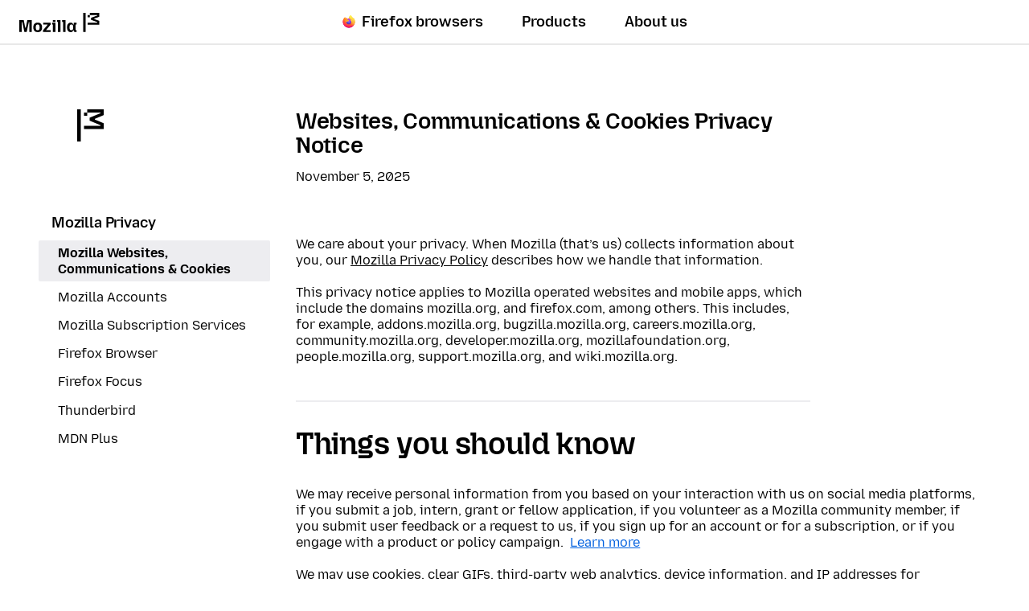

--- FILE ---
content_type: text/html; charset=utf-8
request_url: https://www.mozilla.org/en-US/privacy/websites/?utm_source=blog.mozilla.org&utm_campaign=footer&utm_medium=referral
body_size: 9623
content:











<!doctype html>

<html class="windows no-js" lang="en" dir="ltr" data-country-code="US" data-needs-consent="False" data-latest-firefox="147.0.1" data-esr-versions="140.7.0" data-gtm-container-id="GTM-MW3R8V" data-stub-attribution-rate="1.0" data-sentry-dsn="https://c3ab8514873549d5b3785ebc7fb83c80@o1069899.ingest.sentry.io/6260331" >
  <head>
    <meta charset="utf-8">

    



<script data-cfasync="false" src="https://transcend-cdn.com/cm/d556c3a1-e57c-4bdf-a490-390a1aebf6dd/airgap.js"></script>


    <!--[if !IE]><!-->
    <script src="https://www.mozilla.org/media/js/site.a066757d134f.js"></script>

    
    <!--<![endif]-->

    <!--[if IE 9]>
    <script src="https://www.mozilla.org/media/js/site-ie.c7db1be2702b.js"></script>
    <![endif]-->

<!--


             _.-~-.
           7''  Q..\
        _7         (_
      _7  _/    _q.  /
    _7 . ___  /VVvv-'_                                            .
   7/ / /~- \_\\      '-._     .-'                      /       //
  ./ ( /-~-/||'=.__  '::. '-~'' {             ___   /  //     ./{
 V   V-~-~| ||   __''_   ':::.   ''~-~.___.-'' _/  // / {_   /  {  /
  VV/-~-~-|/ \ .'__'. '.    '::                     _ _ _        ''.
  / /~~~~||VVV/ /  \ )  \        _ __ ___   ___ ___(_) | | __ _   .::'
 / (~-~-~\\.-' /    \'   \::::. | '_ ` _ \ / _ \_  / | | |/ _` | :::'
/..\    /..\__/      '     '::: | | | | | | (_) / /| | | | (_| | ::'
vVVv    vVVv                 ': |_| |_| |_|\___/___|_|_|_|\__,_| ''

Hi there, nice to meet you!

Interested in having a direct impact on hundreds of millions of users? Join
Mozilla, and become part of a global community that’s helping to build a
brighter future for the Web.

Visit https://www.mozilla.org/careers to learn about our current job openings.
Visit https://www.mozilla.org/contribute for more ways to get involved and
help support Mozilla.
-->

    <meta name="viewport" content="width=device-width, initial-scale=1">
    

    
    <title>Websites, Communications & Cookies Privacy Notice — Mozilla</title>
    <meta name="description" content="
  Our Privacy Notices describe the data our products and services receive, share, and use, as well as choices available to you.
">
    <meta property="og:type" content="website">
    <meta property="og:site_name" content="Mozilla">
    <meta property="og:locale" content="en_US">
    <meta property="og:url" content="https://www.mozilla.org/en-US/privacy/websites/">
    <meta property="og:image" content="https://www.mozilla.org/media/img/m24/og.3a69dffad83e.png">
    <meta property="og:title" content="Websites, Communications & Cookies Privacy Notice">
    <meta property="og:description" content="
  Our Privacy Notices describe the data our products and services receive, share, and use, as well as choices available to you.
">
    <meta property="fb:page_id" content="262134952380">
    <meta name="twitter:card" content="summary">
    <meta name="twitter:site" content="@mozilla">
    <meta name="twitter:domain" content="mozilla.org">
    <meta name="twitter:app:name:googleplay" content="Firefox">
    <meta name="twitter:app:id:googleplay" content="org.mozilla.firefox">
    <meta name="twitter:app:name:iphone" content="Firefox">
    <meta name="twitter:app:id:iphone" content="989804926">
    <meta name="twitter:app:name:ipad" content="Firefox">
    <meta name="twitter:app:id:ipad" content="989804926">
    <link rel="apple-touch-icon" type="image/png" sizes="180x180" href="https://www.mozilla.org/media/img/favicons/mozilla/apple-touch-icon.05aa000f6748.png">
    <link rel="icon" type="image/png" sizes="196x196" href="https://www.mozilla.org/media/img/favicons/mozilla/favicon-196x196.e143075360ea.png">
    <link rel="shortcut icon" href="https://www.mozilla.org/media/img/favicons/mozilla/favicon.d0be64e474b1.ico">
    <link rel="canonical" href="https://www.mozilla.org/en-US/privacy/websites/">
    
    <link rel="alternate" hreflang="cs" href="https://www.mozilla.org/cs/privacy/websites/" title="Čeština">
        <link rel="alternate" hreflang="de" href="https://www.mozilla.org/de/privacy/websites/" title="Deutsch">
        <link rel="alternate" hreflang="en" href="https://www.mozilla.org/en-US/privacy/websites/" title="English">
        <link rel="alternate" hreflang="en-US" href="https://www.mozilla.org/en-US/privacy/websites/" title="English (USA)">
        <link rel="alternate" hreflang="es" href="https://www.mozilla.org/es-ES/privacy/websites/" title="Español">
        <link rel="alternate" hreflang="es-ES" href="https://www.mozilla.org/es-ES/privacy/websites/" title="Español (de España)">
        <link rel="alternate" hreflang="fr" href="https://www.mozilla.org/fr/privacy/websites/" title="Français">
        <link rel="alternate" hreflang="hu" href="https://www.mozilla.org/hu/privacy/websites/" title="magyar">
        <link rel="alternate" hreflang="id" href="https://www.mozilla.org/id/privacy/websites/" title="Bahasa Indonesia">
        <link rel="alternate" hreflang="it" href="https://www.mozilla.org/it/privacy/websites/" title="Italiano">
        <link rel="alternate" hreflang="ja" href="https://www.mozilla.org/ja/privacy/websites/" title="日本語">
        <link rel="alternate" hreflang="nl" href="https://www.mozilla.org/nl/privacy/websites/" title="Nederlands">
        <link rel="alternate" hreflang="pl" href="https://www.mozilla.org/pl/privacy/websites/" title="Polski">
        <link rel="alternate" hreflang="pt-BR" href="https://www.mozilla.org/pt-BR/privacy/websites/" title="Português (do Brasil)">
        <link rel="alternate" hreflang="ru" href="https://www.mozilla.org/ru/privacy/websites/" title="Русский">
        <link rel="alternate" hreflang="zh" href="https://www.mozilla.org/zh-CN/privacy/websites/" title="中文">
        <link rel="alternate" hreflang="zh-CN" href="https://www.mozilla.org/zh-CN/privacy/websites/" title="中文 (简体)">
        
    
    
    <link href="https://mastodon.social/@mozilla" rel="me">

    <!--[if lt IE 9]>
      
      <script src="https://www.mozilla.org/media/js/ie/libs/html5shiv.a94a0b700fa2.js"></script>
    <![endif]-->

    <!--[if IE]>
      
      
        <link href="https://www.mozilla.org/media/css/common-old-ie.4d14f7a84a19.css" rel="stylesheet" type="text/css">
      
    <![endif]-->

    <!--[if !IE]><!-->
    
    
      <link href="https://www.mozilla.org/media/css/protocol-mozilla.54ea44c214ed.css" rel="stylesheet" type="text/css">
      
        <link href="https://www.mozilla.org/media/css/m24-navigation-and-footer.038277dadfff.css" rel="stylesheet" type="text/css">
      
      
    

    
    
  <link href="https://www.mozilla.org/media/css/privacy_protocol.db88a7cdc4f0.css" rel="stylesheet" type="text/css">

    <!--<![endif]-->

    
      
    

    
    
  </head>

  <body id="firefox-notice" class="html-ltr mzp-t-mozilla format-paragraphs" >
    <div id="strings"
      data-global-close="Close"
      data-global-next="Next"
      data-global-previous="Previous"
      
  data-details-open-text="Learn more"
  data-details-close-text="Show Less"
></div>

    
      

<aside class="moz-consent-banner" id="moz-consent-banner" role="region" aria-label="Cookie Banner" data-nosnippet="true" data-testid="consent-banner">
  <div class="moz-consent-banner-content">
    <h2 class="moz-consent-banner-heading">Help us improve your Mozilla experience</h2>
    <div class="moz-consent-banner-copy">
      <p>In addition to Cookies necessary for this site to function, we’d like your permission to set some additional Cookies to better understand your browsing needs and improve your experience. Rest assured — we value your privacy.</p>
      <div class="moz-consent-banner-controls">
        <button type="button" id="moz-consent-banner-button-accept" class="moz-consent-banner-button moz-consent-banner-button-accept" data-testid="consent-banner-accept-button">
          Accept All Additional Cookies
        </button>
        <button type="button" id="moz-consent-banner-button-reject" class="moz-consent-banner-button moz-consent-banner-button-reject" data-testid="consent-banner-reject-button">
          Reject All Additional Cookies
        </button>
        <a href="/en-US/privacy/websites/cookie-settings/">
          Cookie settings
        </a>
      </div>
    </div>
  </div>
</aside>
    

    
      


  

 


  





  



 <nav class="m24-navigation-refresh enable-main-nav-sticky m24-mzp-is-sticky" aria-label="Primary">
  <div class="m24-c-navigation-l-content">
    <div class="m24-c-navigation-container">
      <button class="m24-c-navigation-menu-button" type="button" aria-controls="m24-c-navigation-items" data-testid="m24-navigation-menu-button">Menu</button>
      <a class="m24-c-navigation-logo-link" href="/en-US/" data-link-text="mozilla home icon" data-link-position="nav">
        <img class="m24-c-navigation-logo-image" src="https://www.mozilla.org/media/img/logos/m24/lockup-black.f2ddba3f0724.svg" alt="Mozilla" width="101" height="24">
      </a>
      <div class="m24-c-navigation-items" id="m24-c-navigation-items" data-testid="m24-navigation-menu-items">
        <div class="m24-c-navigation-menu">
          <div class="m24-c-menu m24-mzp-is-basic">
            <ul class="m24-c-menu-category-list">
              

 

<li class="m24-c-menu-category m24-c-menu-category-has-icon">
  <a class="m24-c-menu-title" href="https://www.firefox.com?utm_source=www.mozilla.org&amp;utm_medium=referral&amp;utm_campaign=nav&amp;utm_content=firefox" data-testid="m24-navigation-link-firefox">
    <img src="https://www.mozilla.org/media/protocol/img/logos/firefox/browser/logo.eb1324e44442.svg" class="m24-c-menu-title-icon" width="16" height="16" alt="">
    Firefox browsers
  </a>
</li>
              



<li class="m24-c-menu-category mzp-has-drop-down mzp-js-expandable">
  <a class="m24-c-menu-title" href="/en-US/products/" aria-haspopup="true" aria-controls="m24-c-menu-panel-products" data-testid="m24-navigation-link-products">Products</a>
  <div class="m24-c-menu-panel" id="m24-c-menu-panel-products" data-testid="m24-navigation-panel-products">
    <div class="m24-c-menu-panel-container" data-testid="m24-navigation-menu-products">
      <button class="m24-c-menu-button-close" type="button" aria-controls="m24-c-menu-panel-products">Close Products menu</button>
      <div class="m24-c-menu-panel-content">
        <ul class="m24-mzp-l-content">
          <li>
            <section class="m24-c-menu-item mzp-has-icon">
              <a class="m24-c-menu-item-link" href="/en-US/products/vpn/" data-link-text="Mozilla VPN" data-link-position="topnav - products" data-testid="m24-navigation-menu-link-products-vpn">
                <img loading="lazy" src="https://www.mozilla.org/media/protocol/img/logos/mozilla/vpn/logo.c648f487bfb8.svg" class="m24-c-menu-item-icon" width="32" height="32" alt="">
                <h2 class="m24-c-menu-item-title">Mozilla VPN</h2>
              </a>
            </section>
          </li>
          <li>
            <section class="m24-c-menu-item mzp-has-icon">
              
                
              
              <a class="m24-c-menu-item-link" href="/en-US/products/monitor/" data-link-text="Mozilla Monitor" data-link-position="topnav - products">
                <img loading="lazy" src="https://www.mozilla.org/media/protocol/img/logos/firefox/monitor/logo.d97e5516f9e6.svg" class="m24-c-menu-item-icon" width="32" height="32" alt="">
                <h2 class="m24-c-menu-item-title">Mozilla Monitor</h2>
              </a>
            </section>
          </li>
          <li>
            <section class="m24-c-menu-item mzp-has-icon">
              <a class="m24-c-menu-item-link" href="https://relay.firefox.com/?utm_source=www.mozilla.org&amp;utm_medium=referral&amp;utm_campaign=nav&amp;utm_content=products" data-link-text="Firefox Relay" data-link-position="topnav - products">
                <img loading="lazy" src="https://www.mozilla.org/media/protocol/img/logos/firefox/relay/logo.d42a8b52e44c.svg" class="m24-c-menu-item-icon" width="32" height="32" alt="">
                <h2 class="m24-c-menu-item-title">Firefox Relay</h2>
              </a>
            </section>
          </li>
          <li>
            <section class="m24-c-menu-item mzp-has-icon">
              <a class="m24-c-menu-item-link" href="https://developer.mozilla.org/plus?utm_source=www.mozilla.org&amp;utm_medium=referral&amp;utm_campaign=nav&amp;utm_content=products" data-link-text="MDN Plus" data-link-position="topnav - products">
                <img loading="lazy" src="https://www.mozilla.org/media/img/logos/mdn/mdn-plus-logo.c615b46ca4ce.svg" class="m24-c-menu-item-icon" width="32" height="32" alt="">
                <h2 class="m24-c-menu-item-title">MDN Plus</h2>
              </a>
            </section>
          </li>
          <li>
            <section class="m24-c-menu-item mzp-has-icon">
              <a class="m24-c-menu-item-link" href="https://www.thunderbird.net/?utm_source=www.mozilla.org&amp;utm_medium=referral&amp;utm_campaign=nav&amp;utm_content=products" data-link-text="Thunderbird" data-link-position="topnav - products">
                <img loading="lazy" src="https://www.mozilla.org/media/img/logos/thunderbird/logo-thunderbird.121e9c0fed45.svg" class="m24-c-menu-item-icon" width="32" height="32" alt="">
                <h2 class="m24-c-menu-item-title">Thunderbird</h2>
              </a>
            </section>
          </li>
        </ul>
        <p class="m24-c-menu-category-link">
          <a href="/en-US/products/" data-link-text="Go to all browsers and products" data-link-position="topnav - products">
            All products
            <svg xmlns="http://www.w3.org/2000/svg" width="16" height="16" viewBox="0 0 16 16"><path fill="currentColor" d="m7.24 1.36 5.89 5.89H0v1.5h13.13l-5.89 5.89L8.3 15.7 16 8 8.3.3z"/></svg>
          </a>
        </p>
      </div>
    </div><!-- close .m24-c-menu-panel-container -->
  </div><!-- close .m24-c-menu-panel -->
</li><!-- close products -->
              

 

 <li class="m24-c-menu-category mzp-has-drop-down mzp-js-expandable">
   <a class="m24-c-menu-title" href="/en-US/about/" aria-haspopup="true" aria-controls="m24-c-menu-panel-about" data-testid="m24-navigation-link-about-us">About us</a>
   <div class="m24-c-menu-panel" id="m24-c-menu-panel-about" data-testid="m24-navigation-menu-about-us">
     <div class="m24-c-menu-panel-container">
       <button class="m24-c-menu-button-close" type="button" aria-controls="m24-c-menu-panel-about">Close About us menu</button>
       <div class="m24-c-menu-panel-content multi-column">
        <div class="m24-mzp-l-content-container">
          <p>Our Mission</p>
          <ul class="m24-mzp-l-content">
            <li>
              <section class="m24-c-menu-item">
                <a class="m24-c-menu-item-link" href="/en-US/about/" data-link-text="About Mozilla" data-link-position="topnav - about">
                  <h2 class="m24-c-menu-item-title">About Mozilla</h2>
                </a>
              </section>
            </li>
            <li>
              <section class="m24-c-menu-item">
                <a class="m24-c-menu-item-link" href="/en-US/about/manifesto/" data-link-text="The Mozilla manifesto" data-link-position="topnav - about">
                  <h2 class="m24-c-menu-item-title">The Mozilla Manifesto</h2>
                </a>
              </section>
            </li>
            <li>
              <section class="m24-c-menu-item">
                <a class="m24-c-menu-item-link" href="/en-US/contribute/" data-link-text="Get Involved" data-link-position="topnav - about">
                  <h2 class="m24-c-menu-item-title">Get Involved</h2>
                </a>
              </section>
            </li>
            <li>
              <section class="m24-c-menu-item">
                <a class="m24-c-menu-item-link" href="https://blog.mozilla.org/?utm_source=www.mozilla.org&amp;utm_medium=referral&amp;utm_campaign=nav&amp;utm_content=about-us" data-link-text="Blog" data-link-position="topnav - about">
                  <h2 class="m24-c-menu-item-title">Blog</h2>
                </a>
              </section>
            </li>
           </ul>
        </div>
        <div class="m24-mzp-l-content-container">
          <p>Our Work</p>
          <ul class="m24-mzp-l-content">
            <li>
              <section class="m24-c-menu-item">
                <a class="m24-c-menu-item-link" href="https://www.mozillafoundation.org/?utm_source=www.mozilla.org&amp;utm_medium=referral&amp;utm_campaign=nav&amp;utm_content=about-us" data-link-text="Mozilla Foundation" data-link-position="topnav - about">
                  <h2 class="m24-c-menu-item-title">Mozilla Foundation</h2>
                </a>
              </section>
            </li>
            <li>
              <section class="m24-c-menu-item">
                <a class="m24-c-menu-item-link" href="https://www.mozilla.ai/?utm_source=www.mozilla.org&amp;utm_medium=referral&amp;utm_campaign=nav&amp;utm_content=about-us" data-link-text="Mozilla.ai" data-link-position="topnav - about">
                  <h2 class="m24-c-menu-item-title">Mozilla.ai</h2>
                </a>
              </section>
            </li>
            <li>
              <section class="m24-c-menu-item">
                <a class="m24-c-menu-item-link" href="https://mozilla.vc/?utm_source=www.mozilla.org&amp;utm_medium=referral&amp;utm_campaign=nav&amp;utm_content=about-us" data-link-text="Mozilla Ventures" data-link-position="topnav - about">
                  <h2 class="m24-c-menu-item-title">Mozilla Ventures</h2>
                </a>
              </section>
            </li>
            <li>
              <section class="m24-c-menu-item">
                <a class="m24-c-menu-item-link" href="/en-US/advertising/" data-link-text="Mozilla Ads" data-link-position="topnav - about">
                  <h2 class="m24-c-menu-item-title">Mozilla Advertising</h2>
                </a>
              </section>
            </li>
            <li>
              <section class="m24-c-menu-item">
                <a class="m24-c-menu-item-link" href="https://builders.mozilla.org/?utm_source=www.mozilla.org&amp;utm_medium=referral&amp;utm_campaign=nav&amp;utm_content=about-us" data-link-text="Mozilla Builders" data-link-position="topnav - about">
                  <h2 class="m24-c-menu-item-title">Mozilla Builders</h2>
                </a>
              </section>
            </li>
            <li>
              <section class="m24-c-menu-item">
                <a class="m24-c-menu-item-link" href="https://newproducts.mozilla.org/?utm_source=www.mozilla.org&amp;utm_medium=referral&amp;utm_campaign=nav&amp;utm_content=about-us" data-link-text="Mozilla New Products" data-link-position="topnav - about">
                  <h2 class="m24-c-menu-item-title">Mozilla New Products</h2>
                </a>
              </section>
            </li>
           </ul>
        </div>
       </div>
     </div><!-- close .m24-c-menu-panel-container -->
   </div><!-- close .m24-c-menu-panel -->
 </li><!-- close about us -->
            </ul>
          </div>
        </div><!-- close .m24-c-navigation-menu -->
      </div><!-- close .m24-c-navigation-items -->
      <blink class="spacer-gif"></blink>
    </div><!-- close .m24-c-navigation-container -->
  </div><!-- close .m24-c-navigation-l-content -->
</nav>

    

    

    <div id="outer-wrapper">
      

<div class="mzp-l-content mzp-has-sidebar mzp-l-sidebar-left">
  <main class="mzp-l-main" id="notice">
    
    <header>
      
      <img class="privacy-logo" src="https://www.mozilla.org/media/img/trademarks/symbol.dd452bbb0dd3.svg" alt="">
      
      <div class="privacy-title">
        <h1 itemprop="name">Websites, Communications & Cookies Privacy Notice</h1>
        
  
  <time datetime="2025-11-05" itemprop="dateModified">November 5, 2025</time>
  

      </div>

      
      <div class="privacy-lead-in">
        
  
    <p>We care about your privacy. When Mozilla (that’s us) collects information about you, our <a href="/privacy/">Mozilla Privacy Policy</a> describes how we handle that information.</p><p>This privacy notice applies to Mozilla operated websites and mobile apps, which include the domains mozilla.org, and firefox.com, among others. This includes, for example, addons.mozilla.org, bugzilla.mozilla.org, careers.mozilla.org, community.mozilla.org, developer.mozilla.org, mozillafoundation.org, people.mozilla.org, support.mozilla.org, and wiki.mozilla.org.</p>
  

      </div>
      
    </header>
    <section class="privacy-body" itemprop="articleBody">
      
  <section class="section2"><h2 id="things-you-should-know">Things you should know</h2>
<p class="summary" id="personal-info">We may receive personal information from you based on your interaction with us on social media platforms, if you submit a job, intern, grant or fellow application, if you volunteer as a Mozilla community member, if you submit user feedback or a request to us, if you sign up for an account or for a subscription, or if you engage with a product or policy campaign. </p>
<ul class="mzp-u-list-styled">
<li>
<p><strong>Social Media</strong>: If you engage with our accounts on external social media platforms, such as X (formerly Twitter) and Facebook, we may receive personal information about you. If you use these networks, their privacy policies apply, and you are encouraged to read them.</p>
</li>
<li>
<p><strong>Job, Intern, Grant &amp; Fellow Applicants</strong>: Applicants for employment, internship, grant, or fellowship opportunities with Mozilla are required to give us a name, street address, telephone number, email address, and resume, and sometimes additional information as well. We use this information to process and evaluate applications and to communicate with applicants about opportunities. We use <a href="https://www.greenhouse.io/privacy-policy">Greenhouse</a> to handle employment and intern applications, and <a href="https://www.fluxx.io/privacy-policy">Fluxx.io</a> to handle fellowship and MOSS grant applications.</p>
</li>
<li>
<p><strong>Contributors</strong>: Volunteering for Mozilla as a community contributor may require Mozilla and others to communicate with you at the email address that you provide in connection to your contribution and to recognize your efforts. If you contribute to Bugzilla, or our code bases, then your email address and possibly your name will be publicly available to all internet users. If you create an account on Mozilla Connect (platform powered by <a href="https://khoros.com/privacy">Khoros</a>, which has its own privacy notice), your name, your avatar, your posts and replies and other information you share will be accessible to Mozilla and other community members. If you create a profile at people.mozilla.org, it will be accessible to Mozilla employees and Mozilla contributors; you can edit your profile data at <a href="https://people.mozilla.org/e?section=personal-info">Profile Settings</a>. We sometimes use contributor information from sources (such as Bugzilla) in dashboards to visually share aggregated data on the Mozilla community. An example is <a href="https://wiki.mozilla.org/Contribute/Dashboards">https://wiki.mozilla.org/Contribute/Dashboards</a>. Where possible, we try to minimize contact information that is publicly displayed.</p>
</li>
<li>
<p><strong>User Feedback</strong>: You can provide feedback to us on our products and services on webpages like <a href="https://connect.mozilla.org/">connect.mozilla.org</a>, through an in-product experience, or through channels such as email, Bugzilla, Matrix, a social media account, our Get Involved page, or through a group like Student Ambassadors. Please minimize the personal information you choose to share on these forums because your comments may be accessible to the public.</p>
</li>
<li>
<p><strong>Accounts &amp; Subscriptions</strong>: Some websites, for example <a href="https://addons.mozilla.org/firefox/">Add-Ons for Firefox</a>, <a href="https://relay.firefox.com/">Relay</a>, <a href="https://monitor.firefox.com/">Monitor</a>, and <a href="https://developer.mozilla.org/">MDN</a>, require account creation. For account management we use <a href="/privacy/mozilla-accounts/">Mozilla accounts</a>, <a href="https://support.github.com/#our-use-of-cookies-and-tracking">GitHub</a>, or custom systems; <a href="https://support.mozilla.org/kb/managing-account-data">learn more</a> about how to manage your Mozilla account data. You may periodically receive emails in connection with your account or through subscriptions. Our email management vendors are <a href="https://www.salesforce.com/company/privacy/">SalesForce</a>, <a href="https://aws.amazon.com/privacy/">Amazon Simple Email Service</a>, <a href="https://www.intuit.com/privacy/statement/">Mailchimp</a>, <a href="https://www.socketlabs.com/legal/service-privacy/">SocketLabs</a>, <a href="https://meetmarigold.com/privacy-notices">Campaign Monitor</a>, or <a href="https://www.braze.com/company/legal/privacy">Braze</a>, and you can unsubscribe using the link at the bottom of the relevant email. </p>
</li>
<li>
<p id="campaigns"><strong>Product &amp; Policy Campaigns</strong>: Some of our webpages host product or policy campaigns. For example, you can request a link by email or SMS to install Firefox on your mobile device or petition your legislators on internet issues. We may use third parties to manage these campaigns and handle any data that you choose to submit. </p>
</li>
</ul>
<hr/>
<p class="summary" id="data-tools">We may use cookies, clear GIFs, third-party web analytics, device information, and IP addresses for functionality and to better understand user interaction with our products, services, and communications. </p>
<ul class="mzp-u-list-styled">
<li>
<p><strong>Functionality</strong>: We may use information such as cookies, device information, and IP addresses to enhance functionality of certain products, services, and communications. For example:</p>
<ul class="mzp-u-list-styled">
<li>We use cookies to remember information about your settings (such as language preference), and so that we can recommend relevant features and add-ons to you based on your settings. They also assist with user sign-in and authentication so you can bypass re-entering your passwords on certain Mozilla websites.</li>
<li>We use IP addresses to customize communications by language and country.</li>
<li>We use certain device information such as country, language, operator and OEM, to customize your experience.</li>
</ul>
</li>
<li>
<p><strong>Metrics</strong>: We may also use cookies, device information, and IP addresses, along with clear GIFs, cookies and third-party services to help us understand in the aggregate how users engage with our products, services, communications, websites, online campaigns, snippets, devices, and other platforms. We use:</p>
<ul class="mzp-u-list-styled">
<li>Mozilla Glean, our first-party telemetry and analytics platform. You can learn more about the specific types of data we collect in the <a href="https://dictionary.telemetry.mozilla.org/apps/bedrock">Glean Dictionary</a>.</li>
<li>Google Analytics, which places a cookie on your device, to obtain metrics on how users engage with our websites. This helps us to improve site content.</li>
<li>Convert.com and ShareProgress, which place a cookie on your device, to help us test variations of web content. This helps us offer better web experiences to users.</li>
<li>HTTP Referral Data, which may be included with Firefox’s installer, to understand the website domain or advertising campaign that referred you to our download page. This information helps us understand the effectiveness of our advertising campaigns and improve them.</li>
<li>Other metrics tools from time to time, on an experimental basis. For example, we may do this to help evaluate a new metrics tool, or test existing metrics collection.</li>
</ul>
</li>
<li>
<p><strong>Fraud Prevention</strong>: Mozilla has implemented third-party technology, Google’s Invisible reCAPTCHA, that operates in the background on some of our websites in order to identify fraudulent activity. Use of the Invisible reCAPTCHA is governed by the <a href="https://www.google.com/intl/policies/privacy/">Google Privacy Policy</a> and <a href="https://policies.google.com/terms">Terms of Use</a>.</p>
</li>
</ul>
<hr/>
<p class="summary" id="user-choices">You can control individual cookie preferences, indicate your cookie preferences to others, and opt out of web analytics and optimization tools. </p>
<ul class="mzp-u-list-styled">
<li>
<p id="cookies"><strong>Cookie History</strong>: You can accept or decline individual cookies in your preferences in the Tools/Options/Privacy history section. Note that certain features of our products and services may not function properly without the aid of cookies. </p>
</li>
<li>
<p><strong>Do Not Track</strong>: Mozilla does not track users across third-party websites to provide targeted advertising. In addition, if you have configured your browser to send a “Do Not Track” signal when accessing our websites, Mozilla will not utilize any of the tools described in the <a href="/privacy/websites/#data-tools">Metrics</a> section.</p>
</li>
<li>
<p><strong>Email</strong>: Our marketing communications are optional to receive and you can unsubscribe from the footer of the email. You can also unsubscribe via the <a href="/newsletter/recovery/">preference center</a> (Mozilla newsletters), <a href="https://www.mozillafoundation.org/newsletter/unsubscribe/">unsubscribe page</a> (Mozilla Foundation newsletters), or the <a href="https://www.thunderbird.net/newsletter/">Thunderbird website</a> (Thunderbird Newsletter).</p>
</li>
<li>
<p><strong>Analytics &amp; Optimization</strong>: Follow the instructions below to prevent data collection about your visits to Mozilla websites:</p>
<ul class="mzp-u-list-styled">
<li>Mozilla first-party tools: <a href="/privacy/websites/data-preferences/">Opt out on www.mozilla.org</a>.</li>
<li>Google: Install the <a href="https://tools.google.com/dlpage/gaoptout">Google Analytics Opt-out Browser Add-on</a>, which prohibits data transmission to Google Analytics. Some Mozilla.org pages use clear GIFs which communicate with DoubleClick to understand the effectiveness of our advertising campaigns; you can control personalized ads from DoubleClick in Google’s ad settings (you will be prompted to sign into your Google account).</li>
<li>Convert.com: <a href="/exp/opt-out/">Opt out on www.mozilla.org</a>.</li>
<li>ShareProgress and Fathom.com: You can <a href="https://support.mozilla.org/kb/how-do-i-turn-do-not-track-feature">turn on Do Not Track in your browser</a>.</li>
</ul>
</li>
<li>
<p><strong>Social Media</strong>: The social sharing buttons on Mozilla websites are designed not to share data with the applicable social media provider until you specifically click the relevant social media icon.</p>
</li>
</ul>
<hr/>
<p class="summary" id="donations">Some Mozilla websites allow you to make purchases (such as apps or gear), contribute funds to specific Mozilla projects, or make donations in support of Mozilla public and charitable programs. These transactions are often handled by Mozilla’s third-party vendors.</p>
<ul class="mzp-u-list-styled">
<li>
<p><strong>Payment Processing</strong>: When you purchase something via a Mozilla website, contribute funds or make donations, you will send payment through one of our third-party payment providers: Stripe, Apple Pay, PayPal, Venmo or Google Pay. Mozilla receives a record of your account (including your billing address and the last four digits of your payment method) and (where relevant) the status of your account’s subscription; we may also receive your name, mailing address, and/or email address. This data is used for payment processing, fraud detection and record-keeping purposes. </p>
</li>
<li>
<p><strong>Contact and Donation Information</strong>: We use <a href="https://www.braze.com/company/legal/privacy">Braze</a>, <a href="https://www.salesforce.com/company/privacy/">Salesforce</a>, <a href="https://fundraiseup.com/privacy/">Fundraise Up</a> and <a href="https://meetmarigold.com/privacy-notices/">Campaign Monitor</a> to email receipts and store records, which are retained for 10 years from the date of last payment. If you make a donation to the Mozilla Foundation or Thunderbird, we use <a href="https://fundraiseup.com/privacy/">Fundraise Up</a> to manage our donations and provide transactional receipts to donors.</p>
</li>
</ul>
<hr/>
<p class="summary">To make requests regarding your personal data, please contact us through our <a href="https://privacyportal.onetrust.com/webform/1350748f-7139-405c-8188-22740b3b5587/4ba08202-2ede-4934-a89e-f0b0870f95f0">Data Subject Access Request Portal</a>. If you have any other questions regarding personal data or our privacy practices, please contact us at <a href="mailto:compliance@mozilla.com">compliance@mozilla.com</a>. We respond to all requests we receive from individuals wishing to exercise their data protection rights in accordance with applicable data protection laws.</p>
</section>
  

    </section>
    
    
  </main>
  
    <aside class="mzp-l-sidebar">
      <nav class="mzp-c-sidemenu">

    <div class="mzp-c-sidemenu-summary mzp-js-toggle" data-testid="sidebar-menu-toggle">
      <h2 class="mzp-c-sidemenu-label">Menu</h2>
      <ul>
        <li>Mozilla Privacy</li>
        
          
            
          
            
              <li class="mzp-is-current">Mozilla Websites, Communications &amp; Cookies</li>
            
          
            
          
            
          
            
          
            
          
            
          
            
          
        
      </ul>
    </div>
    <section class="mzp-c-sidemenu-main" id="sidebar-menu" data-testid="sidebar-menu-main">
      

        <h2 class="mzp-c-sidemenu-title ">
          <a href="/en-US/privacy/">Mozilla Privacy</a>
        </h2>

        <ul>
        
          
        
          
          <li class="mzp-is-current">
            <a href="/en-US/privacy/websites/">Mozilla Websites, Communications &amp; Cookies</a>
          </li>
          
        
          
          <li >
            <a href="/en-US/privacy/mozilla-accounts/">Mozilla Accounts</a>
          </li>
          
        
          
          <li >
            <a href="/en-US/privacy/subscription-services/">Mozilla Subscription Services</a>
          </li>
          
        
          
          <li >
            <a href="/en-US/privacy/firefox/">Firefox Browser</a>
          </li>
          
        
          
          <li >
            <a href="/en-US/privacy/firefox-focus/">Firefox Focus</a>
          </li>
          
        
          
          <li >
            <a href="/en-US/privacy/thunderbird/">Thunderbird</a>
          </li>
          
        
          
          <li >
            <a href="/en-US/privacy/mdn-plus/">MDN Plus</a>
          </li>
          
        
        </ul>
      
    </section>
  </nav>
      
    </aside>
  
</div>


      
        




  

 <footer class="moz24-footer" id="colophon" role="contentinfo">
  
  <div class="moz24-footer-content">
    <div class="moz24-footer-primary">
      <div class="moz24-footer-sections-container">
        <div class="moz24-footer-advertising">
          <div class="moz24-footer-advertising-wrapper">
            <h2>
              <img src="https://www.mozilla.org/media/img/logos/mozilla/ads/Mozilla_Ads_Logo.6ed26d0eac2b.svg" alt="Mozilla Ads" width="250" height="33" class="moz24-footer-advertising-logo">
            </h2>
            
              <p>Add trust to your ad buy.</p>
            
            <a class="moz24-footer-advertising-link" href="/en-US/advertising/" data-link-position="footer" data-link-text="Learn more">
              <span class="mzp-c-button-icon-text">Learn more <span>about Mozilla Ads</span></span>
              <span class="mzp-c-button-icon-end">
                <svg xmlns="http://www.w3.org/2000/svg" width="16" height="16" viewBox="0 0 16 16"><path fill="currentColor" d="m7.24 1.36 5.89 5.89H0v1.5h13.13l-5.89 5.89L8.3 15.7 16 8 8.3.3z"/></svg>
              </span>
            </a>
          </div>
        </div>
        <div class="moz24-footer-links">
          <section>
            <h2 class="moz24-footer-label" data-testid="footer-heading-company">
              Company
            </h2>
            <ul class="moz24-footer-primary-list" data-testid="footer-list-company">
              <li><a href="/en-US/about/leadership/" data-link-position="footer" data-link-text="Leadership">Leadership</a></li>
              <li><a href="https://blog.mozilla.org/category/mozilla/news/?utm_source=www.mozilla.org&amp;utm_medium=referral&amp;utm_campaign=footer&utm_content=company" data-link-position="footer" data-link-text="Press Center">Press Center</a></li>
              <li><a href="/en-US/careers/" data-link-position="footer" data-link-text="Careers">Careers</a></li>
              <li><a href="/en-US/contact/" data-link-position="footer" data-link-text="Contact">Contact</a></li>
            
            </ul>
          </section>

          <section>
            <h2 class="moz24-footer-label" data-testid="footer-heading-support">
              Support
            </h2>
            <ul class="moz24-footer-primary-list" data-testid="footer-list-support">
              <li><a href="https://support.mozilla.org/?utm_source=www.mozilla.org&amp;utm_medium=referral&amp;utm_campaign=footer&utm_content=support" data-link-position="footer" data-link-text="Product Help">Product Help</a></li>
              <li><a href="https://bugzilla.mozilla.org/?utm_source=www.mozilla.org&amp;utm_medium=referral&amp;utm_campaign=footer&utm_content=support" data-link-position="footer" data-link-text="File a Bug">File a Bug</a></li>
              <li><a href="https://pontoon.mozilla.org/?utm_source=www.mozilla.org&amp;utm_medium=referral&amp;utm_campaign=footer&utm_content=support" data-link-position="footer" data-link-text="Localise Mozilla">Localize Mozilla</a></li>
              <li><a href="/en-US/security/" data-link-position="footer" data-link-text="Security">Security</a></li>
            </ul>
          </section>

          <section>
            <h2 class="moz24-footer-label" data-testid="footer-heading-developers">
              Developers
            </h2>
            <ul class="moz24-footer-primary-list" data-testid="footer-list-developers">
              <li><a href="https://www.firefox.com/channel/desktop/developer/?utm_source=www.mozilla.org&amp;utm_medium=referral&amp;utm_campaign=footer" data-link-position="footer" data-link-text="Firefox Developer Edition">Developer Edition</a></li>
              <li><a href="https://www.firefox.com/browsers/enterprise/?utm_source=www.mozilla.org&amp;utm_medium=referral&amp;utm_campaign=footer" data-link-position="footer" data-link-text="Firefox for Enterprise">Enterprise</a></li>
              <li><a href="https://firefox-source-docs.mozilla.org/devtools-user/?utm_source=www.mozilla.org&amp;utm_medium=referral&amp;utm_campaign=footer&utm_content=developers" rel="external" data-link-position="footer" data-link-text="Tools">Tools</a></li>
              <li><a href="https://developer.mozilla.org/?utm_source=www.mozilla.org&amp;utm_medium=referral&amp;utm_campaign=footer" data-link-position="footer" data-link-text="MDN">MDN</a></li>
              <li><a href="https://www.firefox.com/firefox/147.0.1/releasenotes/?utm_source=www.mozilla.org&amp;utm_medium=referral&amp;utm_campaign=footer" data-link-position="footer" data-link-text="Firefox Release Notes">Firefox Release Notes</a></li>
            </ul>
          </section>
        </div>
        <div class="moz24-footer-socials">
          <div class="moz24-footer-refresh-social-wrapper">
            <h2 class="moz24-footer-heading-social">Follow @Mozilla</h2>
            <ul class="moz24-footer-social-links">
              <li><a class="bluesky" href="https://bsky.app/profile/mozilla.org" data-link-position="footer" data-link-text="Bluesky (@mozilla.org)" translate="no">Bluesky<span> (@mozilla.org)</span></a></li>
              <li><a class="instagram" href="https://www.instagram.com/mozilla/" data-link-position="footer" data-link-text="Instagram (@mozilla)">Instagram<span> (@mozilla)</span></a></li>
              <li><a class="linkedin" href="https://www.linkedin.com/company/mozilla-corporation/" data-link-position="footer" data-link-text="LinkedIn (@mozilla)">LinkedIn<span> (@mozilla)</span></a></li>
              <li><a class="tiktok" href="https://www.tiktok.com/@mozilla" data-link-position="footer" data-link-text="TikTok (@mozilla)">TikTok<span> (@mozilla)</span></a></li>
              <li><a class="spotify" href="https://open.spotify.com/show/0vT7LJMeVDxyQ2ZamHKu08?si=_uDRD6bRR_6M5YZyISGXgA" data-link-position="footer" data-link-text="Spotify (@mozilla)">Spotify<span> (@mozilla)</span></a></li>
            </ul>
          </div>
          <div class="moz24-footer-refresh-social-wrapper">
            <h2 class="moz24-footer-heading-social">Follow @Firefox</h2>
            <ul class="moz24-footer-social-links">
              <li><a class="bluesky" href="https://bsky.app/profile/firefox.com" data-link-position="footer" data-link-text="Bluesky (@firefox.com)" translate="no">Bluesky<span> (@firefox.com)</span></a></li>
              <li><a class="instagram" href="https://www.instagram.com/firefox/" data-link-position="footer" data-link-text="Instagram (@firefox)">Instagram<span> (@firefox)</span></a></li>
              <li><a class="youtube" href="https://www.youtube.com/user/firefoxchannel" data-link-position="footer" data-link-text="YouTube (@firefoxchannel)">YouTube<span> (@firefoxchannel)</span></a></li>
              <li><a class="tiktok" href="https://www.tiktok.com/@firefox" data-link-position="footer" data-link-text="TikTok (@firefox)">TikTok<span> (@firefox)</span></a></li>
            </ul>
          </div>
        </div>
      </div>
    </div>
    <div class="moz24-footer-actions">
      <a class="moz24-footer-donate" href="https://www.mozillafoundation.org/?form=moco-donate-footer" data-link-text="Donate">
        <span class="mzp-c-button-icon-start">
          <svg xmlns="http://www.w3.org/2000/svg" width="16" height="16" viewBox="0 0 16 16"><g clip-path="url(#a)"><path fill="currentColor" d="M14.8 8.25c.77-.77 1.2-1.8 1.2-2.9a4.094 4.094 0 0 0-4.1-4.1c-1.1 0-2.12.43-2.9 1.2L7.99 3.46 6.98 2.45c-.77-.77-1.8-1.2-2.9-1.2a4.094 4.094 0 0 0-4.1 4.1c0 1.1.43 2.12 1.2 2.9l6.8 6.8 6.8-6.8zM1.5 5.35c0-.7.27-1.35.76-1.83.49-.49 1.14-.76 1.84-.76s1.34.27 1.84.76l2.07 2.07 2.07-2.07c.98-.98 2.69-.98 3.67 0a2.595 2.595 0 0 1 0 3.67l-5.74 5.74-5.75-5.74c-.49-.49-.76-1.14-.76-1.84"/></g><defs><clipPath id="a"><path d="M0 0h16v16H0z"/></clipPath></defs></svg>
        </span>
        <span class="mzp-c-button-icon-text">Donate</span>
      </a>
      <div class="moz24-footer-language">
        
   <form id="lang_form" class="moz24-c-language-switcher" method="get" action="#">
    <a class="mzp-c-language-switcher-link" href="/locales/">All languages</a>
    <label for="page-language-select">Language</label>
     <select id="page-language-select" class="mzp-js-language-switcher-select" name="lang" dir="ltr" data-testid="footer-language-select">
       
         <option lang="cs" value="cs">Čeština</option>
       
         <option lang="de" value="de">Deutsch</option>
       
         <option lang="en-US" value="en-US" selected>English</option>
       
         <option lang="es-ES" value="es-ES">Español (de España)</option>
       
         <option lang="fr" value="fr">Français</option>
       
         <option lang="hu" value="hu">magyar</option>
       
         <option lang="id" value="id">Bahasa Indonesia</option>
       
         <option lang="it" value="it">Italiano</option>
       
         <option lang="ja" value="ja">日本語</option>
       
         <option lang="nl" value="nl">Nederlands</option>
       
         <option lang="pl" value="pl">Polski</option>
       
         <option lang="pt-BR" value="pt-BR">Português (do Brasil)</option>
       
         <option lang="ru" value="ru">Русский</option>
       
         <option lang="zh-CN" value="zh-CN">中文 (简体)</option>
       
     </select>
   </form>
 
       </div>
    </div>
    <div class="moz24-footer-secondary">
      <div class="moz24-footer-legal">
        <p class="moz24-footer-license" rel="license">
          
          
          Visit <a href="/en-US/" data-link-position="footer" data-link-text="Mozilla Corporation">Mozilla Corporation’s</a> not-for-profit parent, <a href="https://www.mozillafoundation.org/?utm_source=www.mozilla.org&amp;utm_medium=referral&amp;utm_campaign=footer" rel="external noopener" data-link-position="footer" data-link-text="Mozilla Foundation">Mozilla Foundation</a>.<br>
          Portions of this content are ©1998–2026 by individual mozilla.org contributors. Content available under a <a rel="license" href="/en-US/foundation/licensing/website-content/">Creative Commons license</a>.
        </p>
        <ul class="moz24-footer-terms">
          <li><a href="/en-US/privacy/websites/" data-link-position="footer" data-link-text="Privacy">Website Privacy Notice</a></li>
          <li>
            
            <a href="/en-US/privacy/websites/cookie-settings/" data-link-position="footer" data-link-text="Cookies">Cookies</a>
          </li>
          <li><a href="/en-US/about/legal/" data-link-position="footer" data-link-text="Legal">Legal</a></li>
          <li><a href="/en-US/about/governance/policies/participation/" data-link-position="footer" data-link-text="Community Participation Guidelines">Community Participation Guidelines</a></li>
          
            <li><a href="/en-US/about/this-site/" data-link-position="footer" data-link-text="About this site">About this site</a></li>
          
        </ul>
      </div>
    </div>
    <img loading="lazy" class="moz24-footer-logo-image-bottom" src="https://www.mozilla.org/media/img/logos/m24/wordmark-white.2d673bb5b33a.svg" alt="" width="1376" height="285">
  </div>
</footer>


  


      

      
      
    </div>

    
    
      
        <!--[if !IE]><!-->
          
          <script src="https://www.mozilla.org/media/js/sentry.c634abfeefb4.js"></script>
        <!--<![endif]-->
      
    

    
      <!--[if !IE]><!-->
        
        <script src="https://www.mozilla.org/media/js/lib.7cb1e204ce21.js"></script>
        <script src="https://www.mozilla.org/media/js/fxa.f30434397531.js"></script>
        <script src="https://www.mozilla.org/media/js/data.024ac2959f4a.js"></script>
        
          <script src="https://www.mozilla.org/media/js/m24-ui.512060aa22cd.js"></script>
        
      <!--<![endif]-->

      <!--[if IE 9]>
        
        <script src="https://www.mozilla.org/media/js/lib-ie.cf16e08599c3.js"></script>
      <![endif]-->
    

    
    
      
        <!--[if IE 9]><!-->
          
          <script src="https://www.mozilla.org/media/js/stub-attribution.819aeb6b157b.js"></script>
        <!--<![endif]-->
      
    

    <!--[if !IE]><!-->
    
    
      
    

    
  <script src="https://www.mozilla.org/media/js/privacy_protocol.18b1d9d6017b.js"></script>


    
    <!--<![endif]-->

    
    <!--[if IE 9]><!-->
      
      <script src="https://www.mozilla.org/media/js/consent-banner.497ea1aa3e76.js"></script>
    <!--<![endif]-->
    
  </body>
</html>

--- FILE ---
content_type: image/svg+xml
request_url: https://www.mozilla.org/media/protocol/img/icons/globe-white.4887e287b713.svg
body_size: -222
content:
<svg xmlns="http://www.w3.org/2000/svg" width="16" height="16" viewBox="0 0 16 16"><clipPath id="a"><path d="M0 0h16v16H0z"/></clipPath><g clip-path="url(#a)"><path fill="#fff" d="M8 0C3.58 0 0 3.58 0 8s3.58 8 8 8 8-3.58 8-8-3.58-8-8-8m6.45 7.25h-2.47c-.1-2.04-.58-3.86-1.29-5.16 2.03.93 3.5 2.86 3.76 5.16M8 14.5c-.93 0-2.3-2.26-2.48-5.75h4.96C10.3 12.24 8.93 14.5 8 14.5M5.52 7.25C5.7 3.76 7.07 1.5 8 1.5s2.3 2.26 2.48 5.75zm-.21-5.16c-.72 1.31-1.2 3.12-1.29 5.16H1.55c.27-2.3 1.74-4.23 3.76-5.16M1.55 8.75h2.47c.1 2.04.58 3.86 1.29 5.16-2.03-.93-3.5-2.86-3.76-5.16m9.14 5.16c.72-1.31 1.2-3.12 1.29-5.16h2.47a6.53 6.53 0 0 1-3.76 5.16"/></g></svg>

--- FILE ---
content_type: image/svg+xml
request_url: https://www.mozilla.org/media/img/trademarks/symbol.dd452bbb0dd3.svg
body_size: -408
content:
<svg version="1.1" id="Layer_1" xmlns="http://www.w3.org/2000/svg" x="0" y="0" viewBox="0 0 192.4 233.9" style="enable-background:new 0 0 192.4 233.9" xml:space="preserve"><style>.st0{fill:#fff}</style><path d="M26.5 233.9H0V0h26.5v233.9zm22.6-113.4h119.7v-5l-78.5-33V60.7l78.5-33v-5H72.7V0h119.7v41.6l-64.3 27.5v5l64.3 27.5v41.6H49.1v-22.7zm0-97.8h23.5v23.5H49.1V22.7z"/></svg>


--- FILE ---
content_type: text/javascript
request_url: https://www.mozilla.org/media/js/privacy_protocol.18b1d9d6017b.js
body_size: 262
content:
!function(){var e,t={3383:function(e){var t={setAria:function(){var e=document.querySelector(".mzp-c-sidemenu"),t=document.querySelector(".mzp-js-toggle"),i="true"===e.classList.contains("mzp-is-active")?"true":"false";t.setAttribute("tabindex","0"),t.setAttribute("role","button"),t.setAttribute("aria-controls","sidebar-menu"),t.setAttribute("aria-expanded",i)},removeAria:function(){var e=document.querySelector(".mzp-js-toggle");e.removeAttribute("tabindex"),e.removeAttribute("role","button"),e.removeAttribute("aria-controls"),e.removeAttribute("aria-expanded")},isMobileSideMenuVisible:function(){var e=matchMedia("(max-width: 767px)");function i(e){e.matches?t.setAria():t.removeAria()}e.matches&&t.setAria(),window.matchMedia("all").addEventListener?e.addEventListener("change",i,!1):window.matchMedia("all").addListener&&e.addListener(i)},init:function(){var e=document.querySelector(".mzp-c-sidemenu"),i=document.querySelector(".mzp-c-sidemenu-main"),n=document.querySelector(".mzp-js-toggle");e&&i&&n&&(t.isMobileSideMenuVisible(),n.addEventListener("click",(function(t){t.preventDefault(),e.classList.toggle("mzp-is-active");var i="true"===n.getAttribute("aria-expanded")?"false":"true";n.setAttribute("aria-expanded",i)}),!1))}};e.exports=t}},i={};function n(e){var a=i[e];if(a!==undefined)return a.exports;var r=i[e]={exports:{}};return t[e](r,r.exports,n),r.exports}e=n(3383),function(){"use strict";e.init();var t=matchMedia("(max-width: 767px)");function i(e){e.matches?window.MzpDetails.init(".side-reference-title"):window.MzpDetails.destroy(".side-reference-title")}t.matches&&window.MzpDetails.init(".side-reference-title"),window.matchMedia("all").addEventListener?t.addEventListener("change",i,!1):window.matchMedia("all").addListener&&t.addListener(i)}(),function(){"use strict";var e,t=document.getElementById("strings").getAttribute("data-details-open-text"),i=document.getElementById("strings").getAttribute("data-details-close-text");if(window.MzpDetails.init(".format-headings .privacy-body section section > h3"),window.MzpDetails.init(".format-paragraphs .summary"),t&&i){e=document.querySelectorAll(".is-summary button");for(var n=0;n<e.length;n++)e[n].setAttribute("data-open",t),e[n].setAttribute("data-close",i)}function a(){var e=function(){var e=window.location.hash;return e.indexOf("#")>-1&&(e=e.split("#")[1]),e}();e&&function(e){var t=document.getElementById(e);if(t&&(t.classList.contains("is-details")||t.classList.contains("is-summary"))){var i=t.querySelector("button");i&&!0!==i.getAttribute("aria-expanded")&&i.click()}}(e)}window.location.hash&&a(),window.addEventListener("hashchange",a,!1)}()}();

--- FILE ---
content_type: text/javascript
request_url: https://transcend-cdn.com/cm/d556c3a1-e57c-4bdf-a490-390a1aebf6dd/airgap.js
body_size: 51687
content:
// Copyright 2025 Transcend Inc. All Rights Reserved.
// Learn more at https://transcend.io/consent-management

self.transcend=Object.assign({"country":"US","countryRegion":"OH"},self.transcend);self.transcend=Object.assign({readyQueue:[],ready(c){this.readyQueue.push(c)},showConsentManager(){this.ready((t)=>{t.showConsentManager()})}},self.transcend);self.airgap=Object.assign({readyQueue:[],ready(c){this.readyQueue.push(c)},purposes:{"useDefault":false,"types":{"Functional":{"name":"Functional","description":"Personalization, autofilled forms, etc.","defaultConsent":"Auto","showInConsentManager":true,"configurable":true,"essential":false,"trackingType":"Functional","optOutSignals":["DNT"]},"Analytics":{"name":"Analytics","description":"Help us learn how our site is used and how it performs.","defaultConsent":"Auto","showInConsentManager":true,"configurable":true,"essential":false,"trackingType":"Analytics","optOutSignals":["DNT"]},"Advertising":{"name":"Advertising","description":"Helps us and others serve ads relevant to you.","defaultConsent":"Auto","showInConsentManager":true,"configurable":true,"essential":false,"trackingType":"Advertising","optOutSignals":["DNT"]},"SaleOfInfo":{"name":"SaleOfInfo","description":"Sale of personal information.","defaultConsent":"Auto","showInConsentManager":true,"configurable":true,"essential":false,"trackingType":"SaleOfInfo","optOutSignals":["DNT","GPC"]}}},regimePurposeScopes:[[["GDPR"],["Advertising","Analytics","Functional"]],[["nFADP"],["Advertising","Analytics","Functional"]],[["US_DNSS"],["SaleOfInfo"]],[["LGPD"],["Advertising","Analytics","Functional"]]],macroregions:[["EU","BE GR LT PT BG ES LU RO CZ FR RE GP MQ GF YT BL MF PM WF PF NC HU SI DK FO GL HR MT SK DE IT NL AW CW SX FI AX EE CY AT SE IE LV PL AI BM IO VG KY FK GI MS PN SH TC GG JE IM"]],regionRegimesMap:[[[["EU"],["GB"],["NO"],["IS"],["LI"]],["GDPR"],"in",["bg-BG","hr-HR","cs-CZ","da-DK","nl-BE","nl-NL","en-IE","et-EE","fi-FI","fr-BE","fr-FR","fr-LU","de-AT","de-DE","de-LI","de-LU","el-GR","hu-HU","is-IS","ga-IE","it-IT","lv-LV","lt-LT","mt-MT","no-NO","nb-NO","nn-NO","pl-PL","pt-PT","ro-RO","sk-SK","sl-SI","es-ES","sv-FI","sv-FI","sv-SE"],[],null,null,{"consentExpiry":"525600","onConsentExpiry":"ResetOptIns"}],[[["CH"]],["nFADP"],"in",["de-CH","fr-CH","it-CH","en-CH","pt-CH","gsw-CH"],[],null,null,{}],[[["US","CA"],["US","VA"],["US","CO"],["US","NV"],["US","TX"],["US","CT"],["US","OR"],["US","MT"],["US","UT"],["US","IA"],["US","DE"],["US","NH"],["US","NE"],["US","NJ"]],["US_DNSS"],"in",[],[],null,null,{}],[[["BR"]],["LGPD"],"in",["pt-BR"],[],null,null,{}],[[],["Unknown"],"out",[],[],null,null,{}]],regimePurposeOptOuts:[[["GDPR"],["Advertising","Analytics","Functional"]],[["nFADP"],["Advertising","Analytics","Functional"]],[["LGPD"],["Advertising","Analytics","Functional"]]],regulatedPaths:[],purposeMap:{},cookies:[],ui:"/cm/d556c3a1-e57c-4bdf-a490-390a1aebf6dd/ui.js",xdi:"/cm/d556c3a1-e57c-4bdf-a490-390a1aebf6dd/xdi.js",metadata:"/cm/d556c3a1-e57c-4bdf-a490-390a1aebf6dd/metadata.json",id:"d556c3a1-e57c-4bdf-a490-390a1aebf6dd"},self.airgap);self.airgap.loadOptions=Object.assign({"csp":"off","log":"warn error","telemetry":"on","backendSync":"off","backendSyncEndpoint":"https://consent.us.transcend.io/sync","unknownRequestPolicy":"allow","prompt":"0","privacyPolicy":"https://mozilla-org.us.trsnd.co","regimePrecedence":"GDPR;nFADP;US_DNSS;LGPD;Unknown","consentManagerConfig":{"privacyPolicy":"https://mozilla-org.us.trsnd.co","theme":{"primaryColor":"#3333FF","fontColor":"#010101"},"initialViewStateByPrivacyRegime":{"GDPR":"QuickOptions","nFADP":"QuickOptions","US_DNSS":"Hidden","LGPD":"QuickOptions","Unknown":"Hidden"}},"css":"https://transcend-cdn.com/cm/d556c3a1-e57c-4bdf-a490-390a1aebf6dd/cm.css","messages":"https://transcend-cdn.com/cm/d556c3a1-e57c-4bdf-a490-390a1aebf6dd/translations","reportOnly":"on","iab":"off","sites":"mozilla.org trsnd.co transcend.io transcend-cdn.com transcend-mobile-consent.com firefox.com mozgcp.net allizom.org moz.works"},self.airgap.loadOptions);(()=>{const allowedHosts=["mozilla.org","mozilla-org.us.trsnd.co","cdn.transcend.io","transcend-cdn.com","cdn.transcend-mobile-consent.com","firefox.com","webservices.mozgcp.net","www-dev.allizom.org","springfield.moz.works","allizom.org"];const telemetryEndpoint="https://telemetry.us.transcend.io/collect";(()=>{
"use strict";var Jh=Object.defineProperty,Zh=Object.defineProperties;var eC=Object.getOwnPropertyDescriptors;var Gf=Object.getOwnPropertySymbols;var tC=Object.prototype.hasOwnProperty,oC=Object.prototype.propertyIsEnumerable;var au=(e,t,o)=>t in e?Jh(e,t,{enumerable:!0,configurable:!0,writable:!0,value:o}):e[t]=o,A=(e,t)=>{for(var o in t||(t={}))tC.call(t,o)&&au(e,o,t[o]);if(Gf)for(var o of Gf(t))oC.call(t,o)&&au(e,o,t[o]);return e},le=(e,t)=>Zh(e,eC(t));var K=(e,t,o)=>(au(e,typeof t!="symbol"?t+"":t,o),o),Ff=(e,t,o)=>{if(!t.has(e))throw TypeError("Cannot "+o)};var de=(e,t,o)=>(Ff(e,t,"read from private field"),o?o.call(e):t.get(e)),qe=(e,t,o)=>{if(t.has(e))throw TypeError("Cannot add the same private member more than once");t instanceof WeakSet?t.add(e):t.set(e,o)},fe=(e,t,o,n)=>(Ff(e,t,"write to private field"),n?n.call(e,o):t.set(e,o),o);var Bo="http://www.w3.org/1999/xhtml",qf="http://www.w3.org/2000/svg",Xi=":~:",R="prototype",Qi="src";var T=typeof globalThis<"u"?globalThis:self,{Function:lu,top:CN,document:Y}=T,C=!!Y,{call:Ac,apply:nC,bind:rC}=lu[R],s=Ac.bind(Ac),w=Ac.bind(nC),xc=Ac.bind(rC),{Symbol:ln,parent:Lc,location:Wo,navigator:ks,String:uu,XMLHttpRequest:oo,fetch:Dc,Request:Mc,Array:Cn,Blob:ws,Boolean:vN,Object:It,Error:Ue,ReferenceError:Zi,TypeError:Vt,Set:Ne,WeakSet:Us,Map:po,WeakMap:ea,Promise:be,URL:Lt,URLSearchParams:no,Event:zn,CustomEvent:mu,UIEvent:du,SubmitEvent:cg,CookieChangeEvent:ta,CookieStore:Hs,cookieStore:Mr,SecurityPolicyViolationEvent:bc,Date:co,FormData:Gs,ReadableStream:fu,Headers:kc,console:pg,Math:$n,JSON:gu,RegExp:Yo,EventTarget:Eu,MessagePort:sC,MessageChannel:ON,postMessage:lg,history:iC,History:aC,AbortController:_N,setTimeout:lo,clearTimeout:xr,setInterval:Fs,clearInterval:NN,requestIdleCallback:qs=function(e,{timeout:t=0}={timeout:0}){return s(lo,this,e,t)},importScripts:yu,eval:AN,close:MN,TextEncoder:bs,encodeURIComponent:un,decodeURIComponent:wc,escape:ug,unescape:mg,atob:xN,btoa:dg,Intl:Tu,isNaN:cC,confirm:fg,Response:gg,DOMParser:Eg,Node:mn,NodeList:Ru,NodeFilter:pC,Attr:LN,NamedNodeMap:lC,XMLSerializer:Su,DOMException:yg,MutationObserver:Pu,Number:uC,performance:Ao,Performance:Vf,PerformanceObserver:Ji,PerformanceObserverEntryList:Kf,PerformanceEntry:Iu,PerformanceResourceTiming:hu,Element:Vs,Document:$o,HTMLDocument:Tg,DocumentFragment:mC,DocumentType:dC,CharacterData:fC,HTMLElement:Rg,HTMLScriptElement:Uc,HTMLAnchorElement:Cu,HTMLIFrameElement:vu,HTMLFormElement:Hc,HTMLButtonElement:DN,HTMLInputElement:Sg,HTMLImageElement:Ou,HTMLMediaElement:Pg,HTMLCollection:Gc,SVGElement:gC,DOMTokenList:_u,Proxy:Fc,Reflect:Bf,Range:EC,ShadowRoot:Wf,URLPattern:oa,ValidityState:Ig}=T,{structuredClone:hg}=T,{includes:Cg,every:vg,some:Og,map:_g,push:qc,pop:yC,shift:TC,unshift:RC,join:Ng,slice:bN,splice:Ag,find:Mg,findIndex:xg,filter:Lg,flat:Vc,flatMap:Dg,reduce:Nu,concat:bg,keys:SC,values:Au,entries:PC,slice:kg,indexOf:wg}=Cn[R],{add:Ug,has:Hg,delete:Gg,clear:Fg,values:qg,entries:kN,keys:wN,forEach:UN}=Ne[R],{get:Kc,set:Vg,has:Kg,delete:Bg,clear:Wg,keys:IC,values:Yg,entries:$g}=po[R],{toString:HN}=uC[R],Lr=e=>!cC(e),{then:jn,catch:uo}=be[R],Xn=be.all.bind(be),zg=be.resolve.bind(be),na=Bf.ownKeys.bind(Bf),je=It.keys.bind(It),Ze=It.entries.bind(It),xo=e=>s(Nu,He(e),(t,[o,n])=>(t[o]=n,t),f()),jg=It.assign.bind(It),Yf=It.create.bind(It),f=(e=null,t=null)=>e?Yf(t,Du(e)):Yf(t),et=f(),Lo=e=>{s(qs,T,()=>{throw e})},{iterator:Ks,hasInstance:Mu,match:$f,matchAll:zf,replace:jf,search:Xf,split:Qf,toStringTag:Dr}=ln,hC=ln[Mu],z=(e,t)=>s(hC,e,t),{childNodes:CC,children:vC}=C?Y.createDocumentFragment():et,ra=[[],new Ne,new po,""];C&&s(qc,ra,CC,Y.createElement("_").classList,vC);var[OC,_C,NC,AC,MC,xC,LC]=ra.map(({[Ks]:e})=>e),xu=e=>{if(z(Cn,e))return OC;if(z(Ne,e))return _C;if(z(po,e))return NC;if(C){if(z(Ru,e))return MC;if(z(_u,e))return xC;if(z(Gc,e))return LC}return typeof e=="string"||z(uu,e)?AC:e[Ks]},ge=It.defineProperty.bind(It),Bs=It.getPrototypeOf.bind(It),[DC,Lu,bC,kC,wC,UC,HC]=ra.map(e=>e&&e[Ks]().next),Xg=e=>{if(z(Cn,e))return DC;if(z(Ne,e))return Lu;if(z(po,e))return bC;if(C){if(z(Ru,e))return kC;if(z(_u,e))return wC;if(z(Gc,e))return UC}return typeof e=="string"||z(uu,e)?HC:s(xu(e),e).next},b=function(e,t,o){let n=s(xu(e),e),r=Xg(e),i=s(r,n),a=0;for(;!i.done;)s(t,o,i.value,a++,e),i=s(r,n)},vn=e=>s(uo,e,()=>{}),Qg=C?ks:et,{doNotTrack:Jf,cookieEnabled:Jg}=Qg,{globalPrivacyControl:Zg,userAgent:dn}=Qg,Qn=C&&Jg?T.sessionStorage:f(),dt=C&&Jg?T.localStorage:f();var He=e=>{let t=s(xu(e),e),o=Xg(e),n=[],r=s(o,t);for(;!r.done;)s(qc,n,r.value),r=s(o,t);return n},ft=e=>{e.length=0},ht=e=>e.next().done,zt=It.getOwnPropertyDescriptor.bind(It),Du=It.getOwnPropertyDescriptors.bind(It),H=(e,t)=>zt(e[R],t),sa=e=>Du(e[R]),{hasOwnProperty:Bc}=It[R],{postMessage:eE,start:tE,close:oE}=sC[R],{parse:GC,stringify:FC}=gu,Jn=GC.bind(gu),Ge=FC.bind(gu),{href:bu,hostname:Dt,origin:zo}=Wo||et,Ws=Yo[R],{test:Wc}=Ws,ku=$f&&Ws[$f],GN=zf&&Ws[zf],wu=Qf&&Ws[Qf],FN=Xf&&Ws[Xf],Uu=jf&&Ws[jf],Zn=H(Yo,"source").get,nE=H(Yo,"flags").get,{includes:rE,split:sE,startsWith:iE,endsWith:aE,toLowerCase:cE,toUpperCase:pE,replace:lE,replaceAll:qN,trim:uE,match:mE,matchAll:VN,search:KN,indexOf:dE,slice:fE}=uu[R],{add:gE,has:EE,delete:yE}=Us[R],{get:TE,set:RE,has:SE,delete:PE}=ea[R],{preventDefault:Yc,stopPropagation:IE,stopImmediatePropagation:hE}=zn[R],{add:BN,remove:WN,toggle:YN,contains:Hu}=C?_u[R]:et,{addEventListener:Xe,removeEventListener:fn,dispatchEvent:Gu}=Eu[R],{set:ro,entries:er,toString:tr,has:$c,get:zc,delete:CE}=no[R],eg,Zf=(eg=H(no,"size"))==null?void 0:eg.get,vE=e=>Zf?!s(Zf,e):ht(s(er,e)),{entries:OE}=kc[R],{go:qC,replaceState:_E}=C?aC[R]:et,Ys=()=>{s(qC,iC,0)},{click:jc}=C?Rg[R]:et,{submit:Fu,requestSubmit:qu}=C?Hc[R]:et,{setAttribute:vo,setAttributeNS:Xc,setAttributeNode:NE,setAttributeNodeNS:AE,insertAdjacentElement:ME,insertAdjacentHTML:xE,append:ia,remove:LE,hasAttribute:$s,getAttribute:zs,removeAttribute:Qc,hasAttributeNS:$N,getAttributeNS:DE,removeAttributeNS:bE,getElementsByTagName:zN,matches:jN}=C?Vs[R]:et,{appendChild:or,removeChild:kE,insertBefore:aa,replaceChild:wE,cloneNode:UE,getRootNode:XN,lookupNamespaceURI:HE}=C?mn[R]:et,{forEach:GE}=C?Ru[R]:et,{setNamedItem:FE,setNamedItemNS:qE}=C?lC[R]:et,{adoptNode:Vu,importNode:Ku,append:QN,prepend:JN,write:Jc=Y==null?void 0:Y.write,open:Zc=Y==null?void 0:Y.open,close:ep=Y==null?void 0:Y.close,execCommand:VE,createElement:KE,createElementNS:tp,createDocumentFragment:VC,createTreeWalker:BE}=C?$o[R]:et,{nextNode:WE}=C?TreeWalker[R]:et,{append:ZN,prepend:eA}=C?mC[R]:et,{before:tA,after:oA,replaceWith:nA}=C?dC[R]:et,{before:rA,after:sA,replaceWith:iA}=C?fC[R]:et,{observe:YE,disconnect:$E}=C?Pu[R]:et,zE=Vf&&Vf[R].getEntries,{observe:jE,disconnect:aA,takeRecords:cA}=Ji&&Ji[R]||et,XE=Kf&&Kf[R].getEntries,QE=Ao==null?void 0:Ao.timeOrigin,JE=Ao==null?void 0:Ao.setResourceTimingBufferSize,ZE=Ao==null?void 0:Ao.clearResourceTimings,ey=C&&new Eg,{parseFromString:ty}=C?Eg[R]:et,{serializeToString:oy}=C?Su[R]:et,{createHTMLDocument:Bu,createDocument:op}=C?DOMImplementation[R]:et,cu=["DocumentFragment","Document","Element"],pu=["DocumentType","CharacterData","Element"],ny=new po,ry=new po,sy=new po,iy=new po,ay=new po,cy=new po;C&&(b(cu,e=>{let t=T[e];ny.set(e,t[R].querySelector),ry.set(e,t[R].querySelectorAll)}),b(pu,e=>{let t=T[e];sy.set(e,t[R].remove),iy.set(e,t[R].replaceWith),ay.set(e,t[R].before),cy.set(e,t[R].after)}));var py=C&&H(HTMLBaseElement,"href").set,Do=C&&H(mn,"baseURI").get,js=C&&H(mn,"nodeType").get,Wu=C&&H(mn,"childNodes").get,pA=C&&H(mn,"parentNode").get,lA=C&&H(mn,"parentElement").get,Xs=C&&H(mn,"firstChild").get,{contains:ly,compareDocumentPosition:KC,DOCUMENT_POSITION_DISCONNECTED:BC,DOCUMENT_NODE:np,ELEMENT_NODE:ca,ATTRIBUTE_NODE:WC,TEXT_NODE:uy,COMMENT_NODE:my,DOCUMENT_FRAGMENT_NODE:Yu,DOCUMENT_TYPE_NODE:dy}=C?mn[R]:et,{SHOW_ELEMENT:fy,FILTER_SKIP:gy,FILTER_REJECT:Ey}=C?pC:et,mo=e=>e!==null&&typeof e=="object"&&"nodeType"in e,bo=e=>s(js,e)===ca,yy=e=>s(js,e)===WC,rp=e=>s(js,e)===np;var jo=C&&H($o,"cookie"),YC=C&&H($o,"implementation").get,jt=C&&H(mn,"ownerDocument").get,Qs=C&&H($o,"defaultView").get,$u=C&&H($o,"currentScript").get,$C=C&&H($o,"readyState").get,Js=C&&(e=>s($C,e)),Zs=C&&H(Vs,"tagName").get,zu=C&&H(Vs,"namespaceURI").get,Ty=C&&H(Vs,"firstElementChild").get,ei=C&&s(YC,Y),On=C&&s($u,Y),zC=()=>s(Wu,s(VC,Y)),sp=(e,t)=>(o,...n)=>{let r=s(Qs,s(jt,o)||Y)||T,i=pu.length;for(;i--;){let a=pu[i],c=r[a];if(z(c,o))return w(s(Kc,e,a),o,n)}return t},Ry=(e,t)=>(o,...n)=>{let r=s(Qs,rp(o)?o:s(jt,o)||Y)||T,i=cu.length;for(;i--;){let a=cu[i],c=r[a];if(z(c,o))return w(s(Kc,e,a),o,n)}return t},br=C&&sp(sy),uA=C&&sp(ay),Sy=C&&sp(cy),Py=C&&sp(iy),kr=C&&Ry(ny,null),mA=C&&Ry(ry,zC()),Mo=It.freeze.bind(It),Iy=It.isFrozen.bind(It),ju=(e,t,o=e[t])=>ge(e,t,{value:o,configurable:!1,writable:!1,enumerable:!1}),Ct=e=>(Mo(e[R]),Mo(e)),Xu=e=>{let t=na(e);for(let o of s(Au,t)){let n=e[o];n&&typeof n=="object"&&Xu(n)}return Mo(e)},Ae=Cn.isArray.bind(Cn),ko=co.now.bind(co),wo=co.parse.bind(co),{toISOString:jC,toUTCString:XC,setMilliseconds:dA}=co[R],it=(e=new co)=>s(jC,e),hy=(e=new co)=>s(XC,e),tg,Cy=(tg=bs==null?void 0:bs[R])==null?void 0:tg.encode,vy=gg[R].json,ip=gg[R].text,Oy=zt(Bs(Uint8Array[R]),"byteLength").get,ap=$n.min.bind($n),cp=$n.max.bind($n),pp=$n.random.bind($n),_y=$n.floor.bind($n),Oc,og,ti=(og=(Oc=Lt==null?void 0:Lt.createObjectURL)==null?void 0:Oc.bind)==null?void 0:og.call(Oc,Lt),_c,ng,Ny=(ng=(_c=Lt==null?void 0:Lt.revokeObjectURL)==null?void 0:_c.bind)==null?void 0:ng.call(_c,Lt),Nc,rg,Qu=(rg=(Nc=Lt==null?void 0:Lt.parse)==null?void 0:Nc.bind)==null?void 0:rg.call(Nc,Lt),Ay=Jf==="1"||Jf==="on",pa=C&&H(Navigator,"languages").get,{DateTimeFormat:Ju}=Tu,{resolvedOptions:My}=Ju[R],{sendBeacon:fA}=C?Navigator[R]:et,Zu=C&&H(EC,"commonAncestorContainer").get,QC=H(Ne,"size").get,_n=e=>s(QC,e),JC=H(po,"size").get,Xt=e=>s(JC,e),Xo=e=>{let t=Du(e);return(o,...n)=>{let r=f();return b(n,i=>{let a=t[i];if(a){let{get:c,set:p}=a;(c||p)&&ge(r,i,A(A({},c&&{get(...l){return w(c,o,l)}}),p&&{set(...l){return w(p,o,l)}}))}}),r}},Me=(e,t,o)=>e(t,o)[o],wr=Xo(zn[R]),lp=Xo(MessageEvent[R]),{item:gA}=C?Gc[R]:et,EA=C&&H(Gc,"length").get,xy=C&&H(Rg,"dataset").get,Ly=C&&H(gC,"dataset").get,sg,Qo=(sg=zt(T,"document"))==null?void 0:sg.get,at=C&&H($o,"documentElement").get,Dy=C&&H($o,"doctype").get,la=C&&H($o,"body").get,nr=C&&H($o,"head").get,ig,em=C&&((ig=H($o,"xmlVersion"))==null?void 0:ig.get),up=C&&H(Hc,"action"),by=C&&H(Hc,"enctype"),ky=C&&H(Hc,"method"),wy=C&&(H(mn,"isConnected")||{get(){let e=s(jt,this);return!e||!(s(KC,e,this)&BC)}}).get,Uy=C&&zt(T,"closed").get,Ur=C&&H(Vs,"innerHTML"),ua=C&&H(Vs,"outerHTML"),mp=Wf&&H(Wf,"innerHTML"),tm=C&&H(Uc,Qi),oi=C&&H(Ou,Qi),ma=C&&H(Ou,"currentSrc"),yA=C&&H(Ou,"srcset"),om=C&&H(Pg,Qi),nm=C&&H(Pg,"currentSrc"),Hy=C&&H(vu,Qi),ag,da=C&&((ag=H(vu,"credentialless"))==null?void 0:ag.set),dp=C&&H(vu,"srcdoc"),TA=C&&H(Cu,"ping"),Gy=C&&H(Cu,"download"),Fy=C&&H(Cu,"href"),qy=Mc&&H(Mc,"url").get,{open:fp,send:gp,abort:Vy,getResponseHeader:rm,OPENED:RA,HEADERS_RECEIVED:Ky,DONE:By}=oo?oo[R]:et,SA=oo&&H(oo,"withCredentials"),Wy=oo&&H(oo,"response").get,Yy=oo&&H(oo,"responseText").get,$y=oo&&H(oo,"responseType").set,Ep=oo&&H(oo,"readyState").get,{entries:zy}=Gs[R],yp=ko();var G=(e,t)=>s(Cg,e,t),gn=(e,t,o)=>s(vg,e,t,o),Ee=(e,t,o)=>s(Og,e,t,o),x=(e,t,o)=>s(_g,e,t,o),E=(e,...t)=>w(qc,e,t);var he=(e,t)=>s(Ng,e,t),tt=(e,t,o)=>s(kg,e,t,o),lt=(e,t,o,...n)=>s(Ag,e,t,o,...n),$e=(e,t,o)=>s(Mg,e,t,o),Qt=(e,t,o)=>s(xg,e,t,o),ke=(e,t,o)=>s(Lg,e,t,o),ZC=(e,t)=>s(Vc,e,t),cm=(e,t,o)=>s(Nu,e,t,o),bt=(e,...t)=>w(bg,e,t),Hr=Vc?e=>ZC(e,1):e=>cm(e,(t,o)=>bt(t,o),[]),jy=Vc?(e,t,o)=>s(Dg,e,t,o):(e,t,o)=>Hr(x(e,t,o)),rr=(e,t,o)=>s(wg,e,t,o);var h=e=>s(Au,e),we=e=>s(qg,e);var pm=e=>s(Yg,e),Kt=e=>s($g,e),vt=(e,t)=>s(rE,e,t),Xy=ku?(e,t)=>s(ku,t,e):(e,t)=>s(mE,e,t),xe=(e,t,o)=>s(sE,e,t,o),fo=wu?(e,t,o)=>s(wu,t,e,o):xe,Ot=(e,t,o)=>s(iE,e,t,o),lm=(e,t,o)=>s(aE,e,t,o),Jt=e=>s(cE,e),So=e=>s(pE,e),_t=Uu?(e,t,o)=>s(Uu,t,e,o):(e,t,o)=>s(lE,e,t,o),Gr=e=>s(uE,e),Po=(e,t,o)=>s(dE,e,t,o),gt=(e,t,o)=>s(fE,e,t,o),Nn=(e,t)=>s(gE,e,t),Jo=(e,t)=>s(EE,e,t),Tp=(e,t)=>s(yE,e,t),Fr=(e,t)=>s(TE,e,t),ni=(e,t,o)=>s(RE,e,t,o),Qy=(e,t)=>s(SE,e,t),Jy=(e,t)=>s(PE,e,t),X=(e,t)=>s(Ug,e,t),Ce=(e,t)=>s(Hg,e,t),Rp=(e,t)=>s(Gg,e,t),Uo=e=>s(Fg,e),Pe=(e,t)=>s(Kc,e,t),pe=(e,t,o)=>s(Vg,e,t,o),ze=(e,t)=>s(Kg,e,t),En=(e,t)=>s(Bg,e,t),Ho=e=>s(Wg,e),Zy=(e,t)=>s(GE,e,t),Ve=(e,t)=>s(Wc,e,t),ve=e=>{let t=new po;return e&&b(e,([o,n])=>{pe(t,o,n)}),t},fa=e=>{let t=new ea;return e&&b(e,([o,n])=>{ni(t,o,n)}),t},ae=e=>{let t=new Ne;return e&&b(e,o=>{X(t,o)}),t},sr=e=>{let t=new Us;return e&&b(e,o=>{Nn(t,o)}),t},eT=(e=new Date)=>xe(it(e),"T")[0],tT=e=>mg(un(e)),ev=e=>wc(ug(e)),oT=e=>dg(tT(e)),nT=e=>ev(atob(e)),sm,ir=bs?e=>s(Oy,s(Cy,sm!=null?sm:sm=new bs,e)):e=>tT(e).length,im=e=>`data-${_t(e,/[A-Z]/g,t=>`-${Jt(t)}`)}`,tv=function(){let e=this;return new Fc(f(),{get:(t,o)=>s(zs,e,im(o)),set:(t,o,n)=>s(vo,e,im(o),n),deleteProperty:(t,o)=>(s(Qc,e,im(o)),!0)})},An=e=>s(s(zu,e)===Bo?xy:s(zu,e)===qf?Ly:tv,e),am,Zo=e=>s(oy,am!=null?am:am=new Su,e),so=e=>s(tp,Y,Bo,e),en=e=>So(s(Zs,e)),ga=e=>s(Qs,s(jt,e)||e),Mn=e=>e?s(HE,e,null):null;var rT=()=>{var o,n;b(ra,r=>{ju(Bs(r),Ks),Mo(Bs(r[Ks]()))});let e=(n=(o=T)==null?void 0:o.Iterator)==null?void 0:n[R];e&&Mo(e);let t=[[ea[R],"has","get","set"],[Us[R],"has","add"],[Us,Mu],[lu[R],"call"]];b(t,([r,...i])=>{b(i,a=>{ju(r,a)})})};var kt=(e,t=f,o)=>{try{return Jn(e,o)}catch(n){return Lo(n),t==null?void 0:t()}};var uT=e=>{let t=e&&s(Do,e);return t==="about:blank"&&e!==Y?uT(Y):t},mT=(e,t)=>dm||t||C&&uT(e||Y)||bu,qr=Wo&&Xo(Wo).bind(T,Wo),ee=Xo(Lt[R]),wt=(e,t,o)=>new Lt(e,mT(t,o)),ov=/^\s*data:/i,pT,lT,nv=(lT=(pT=oa)==null?void 0:pT[R])==null?void 0:lT.test,rv=oa&&new oa,Ea=e=>s(Wc,ov,`${e}`),sT=oa&&(e=>e!==null&&s(nv,rv,`${e}`,"http://-")),iT=(e,t,o)=>{try{return wt(e,t,o)}catch(n){return null}},Vr=Qu?(e,t,o)=>Qu(e,mT(t,o)):sT?(e,t,o)=>sT(e)?wt(e,t,o):null:C?(()=>{let e=so("input");e.type="url";let t=e.validity,o=H(Sg,"value").set,n=H(Ig,"valid").get;return(r,i,a)=>(s(o,e,r),r&&s(n,t)?wt(r,i,a):iT(r,i,a))})():iT,Zt=(e,t,o)=>Ea(e)?null:Vr(e,t,o),aT=sa(Event),sv=f(),iv=f();for(let e of h(je(aT))){let{get:t,set:o}=aT[e];sv[e]=t,iv[e]=o}var um,ri=()=>{var e;return Ao&&(um!=null?um:um=(e=$e(s(zE,Ao),({entryType:t})=>t==="navigation"))==null?void 0:e.name)||dm||bu},mm=e=>{let t=Po(e,"#"),o=~t?Po(gt(e,t),Xi):-1;return~o?[t+o,3]:[t,1]},Sp=(e=ri(),[t,o]=e?mm(e):[-1])=>~t?new no(gt(e,t+o)):!1,av=/=(&|$)/g,cv=e=>_t(e,av,"$1"),cT=e=>cv(s(tr,e)),pv=(e,t)=>{if(ht(s(er,t)))return;let{hash:o}=e;if(o){let[n,r]=mm(o);if(~n){let i=Sp(o);for(let[a,c]of s(er,t))s(ro,i,a,c);e.hash=`${gt(o,0,n+r)}${cT(i)}`;return}}e.hash+=`${Xi}${cT(t)}`},dT=(e,t=ri(),o=history)=>{if(!e.length)return;let n=mm(t),[r,i]=n;if(~r){let a=Sp(t,n);b(e,p=>{s(CE,a,p)});let c=ee(wt(gt(t,0,r+i)),"hash","href");pv(c,a),s(_E,o,null,null,_t(c.href,/#$/,""))}};var Pp="tcmConfigOverrides",lv=()=>{let{[Pp]:e}=Qn,t=Sp(),o=t||new no;if(e){let n=kt(e);n&&b(Ze(n),([r,i])=>{(!t||!s($c,t,r))&&s(ro,o,r,i)})}return o},Ip=lv();var ct="on",Oe="off",Kr="consent",tn="quarantine";var fT,Br=!((fT=On)!=null&&fT.src)&&typeof GM<"u";var uv=/(?:\s*(?:,\s*)+|\s+)/,go=e=>fo(e,uv);var fm=["fatal","error","warn","info","log","debug","trace"],mv=e=>{let t=-1;return b(e,o=>{let n=rr(fm,o);~n&&(t=cp(n,t))}),~t?tt(fm,0,t+1):[]},dv=["all","*"],gT=e=>ae(mv(G(dv,e)?fm:!e||e==="off"?[]:go(e)));var gm=T.airgap,ya=gm==null?void 0:gm.loadOptions,Em=On?An(On):f();if(Br){let e={log:"*",monitoring:"export"},{tcmLoadOptions:t}=dt,o=A(A({},e),t?kt(t):f());ya=ya?A(A({},ya),o):o}var q=f(ya?A(A({},ya),Em):Em),fv=["fatal","error","warn","info","log","debug","trace"],ET="log",gv="info",yT,ym=s(zc,Ip,ET)||Jt((yT=q[ET])!=null?yT:""),Ta=gT(ym),v=_n(Ta)>rr(fv,gv),ot=Ce(Ta,"error"),Et=Ce(Ta,"warn"),xn=q.tamperResist===ct,dm=q.baseUrl,Wr=q.nonce;Wr&&delete Em.nonce;var Tm=(e,t)=>ge(e,Dr,{value:t,enumerable:!0,configurable:!1,writable:!1});var Ev=/\.+$/g,si=e=>_t(e,Ev,"");var Ln=(e,t,o,n=!0)=>{if(n&&(t===""||t===null))return!0;let{hostname:r,port:i}=ee(wt(`https://${t}${typeof o<"u"?`:${o}`:""}`),"port","hostname"),a=xe(si(r),".");return Ee(e,c=>{let{port:p,hostname:l}=ee(wt(`https://${c}`),"port","hostname"),u=xe(si(l),"."),d=he(tt(a,-u.length),".");return l===d&&(!p||p===i)})};var TT=hg||(e=>Jn(Ge(e)));var Dn=e=>z(Ne,e)?ae(e):mo(e)?Zo(e):typeof e<"u"?TT(e):void 0;var yv=/;/g,RT=e=>_t(`${e}`,yv,t=>s(un,T,t)),bn=({name:e,value:t},o=!1)=>`${RT(o||e||"")}${o?"":`=${RT(t||"")}`}`;var hp=(e,t)=>{let o=An(t);b(na(e),n=>{let r=e[n];(typeof r=="string"||typeof r=="number")&&(o[n]=r)})};var Cp=({getKey:e,searchDepth:t=null,condition:o})=>(n,...r)=>{let a=!r.length?He(n):Hr(r),c=new Ne;b(a,m=>{X(c,e(m))});let p=[],l=t===null,u=l?0:ap(a.length,t);b(l?a:tt(a,-u),(m,y)=>{let _=e(m);Ce(c,_)?(!o||o(m))&&E(p,l?y:y+u):X(c,_)});let d=p.length;for(;d--;){let m=p[d];lt(a,m,1)}return a},vp=Cp({getKey:({URLs:e})=>he(x(e,t=>t&&t.href),`
`),condition:e=>{var o;let t=(o=e==null?void 0:e.requestInit)==null?void 0:o.method;return!t||So(t)==="GET"}}),Op=Cp({getKey:bn});var kn=(e,t,o)=>{let n=f(),r=!1;return b(e,i=>{let a=o[i];t[i]!==a&&(r||(r=!0),n[i]=a)}),r?n:null};var ii=({timestamp:e},t)=>(Lr(e)?e:wo(e))<ko()-t,Rm=(e,t)=>ke(e,o=>ii(o,t));var Tv={get(){return this.isTrusted}},Sm=(e,t="")=>(zt(new e(t),"isTrusted")||Tv).get,_p=Sm(zn),Rv=C&&Sm(du),Sv=e=>z(zn,e)&&s(_p,e),Pv=cg||zn,Pm=e=>z(Pv,e)&&Me(wr,e,"type")==="submit"&&Sv(e),Iv=Sm(bc,"securitypolicyviolation"),IT=e=>s(Iv,e),ST=e=>{let{type:t,timeStamp:o}=wr(e,"type","timeStamp");return s(_p,e)&&t==="load"&&o<=yp},hv=e=>s(_p,e)&&Me(wr,e,"type")==="change",PT=e=>C&&z(du,e)&&s(Rv,e)||Pm(e)||hv(e),Cv=ta||zn,hT=e=>z(Cv,e)&&Me(wr,e,"type")==="change"&&s(_p,e),Im=(e,t=!0)=>{if(!e)return!1;if(z(zn,e)&&(t&&PT(e)||ST(e)))return!0;let{interaction:o,load:n}=e;return t&&o&&PT(o)||n&&ST(n)||!1};var CT=async e=>s(uo,s(ip,await Dc(e)));function hm(e){return je(e)}var vT=e=>{let t=f();if(G(["string","number","boolean","undefined"],typeof e))return t;let n=hm(Bs(e)),r=hm(e),i=a=>{t[a]=e[a]};return b(n,i),b(r,i),t};var Np=(e="",t,o=pg)=>{let n=(I,B,...k)=>{let Ie=[],Fe=!0;b(k,({tag:te,message:ce})=>{Fe?(typeof ce.content=="string"?E(Ie,[`%c${te.content?`${te.content}%c `:"%c"}${ce.content}`,...te.styles,"",...ce.styles]):E(Ie,[`%c${te.content}`,...te.styles,ce.content]),Fe=!1):E(Ie,ce.content)});let ye=Hr(Ie);w(I,o,ye)},r="font-size:larger;font-weight:bold;border-radius:0.25em;padding:0.08em 0.25em;",i=`${r};color:navy;background-color:#78acff;`,a=`${r};color:#2F4F4F;background-color:darkgray`,c=`${r};color:amber;background-color:#6e3e00`,p=`${r};color:#800000;background-color:#ff4500`,l=e,u=(I,B)=>{let k=l;l=I,B&&(B(),l=k)},d=ve([["fatal","error"]]),m=(I,B,k=r)=>{if(t&&!Ce(t,B)){let ce=()=>{};return ce.styled=ce,ce}let Ie=o[ze(d,I)?Pe(d,I):I],Fe=[k],ye=[],te=(...ce)=>{n(Ie,I,...x(ce,Tt=>({tag:{content:l,styles:Fe},message:{content:Tt,styles:ye}})))};return te.styled=(ce,...Tt)=>{let[Mt]=Tt;Tt.length>0&&(typeof Mt!="string"||!vt(Mt,"%c"))&&(Tt[0]=`%c${Mt}`),typeof ce<"u"&&ce!==null&&E(ye,...Ae(ce)?ce:[ce]),te(...Tt),ft(ye)},te},y="info",_=[["group",[y,i]],["groupCollapsed",[y,i]],["groupEnd",[y,i]],["trace",["trace",a]],["log",[y,i]],["info",[y,i]],["debug",["debug",a]],["warn",["warn",c]],["error",["error",p]],["fatal",["error",p]]],D=f({tag:u});return b(_,([I,[B,k]])=>{D[I]=m(I,B,k)}),Mo(D)};var vv=+(q.quarantineSyncBudget||0),Yr=({timestamp:e,purposes:t,confirmed:o,prompted:n,updated:r,metadata:i,metadataTimestamp:a,quarantine:c},p,l=vv)=>f(A({purposes:t?f(xo(ke(Ze(t),([u])=>!p||Ce(p,u)))):f(),timestamp:it(new co(e?wo(`${e||0}`):ko())),confirmed:!!o,prompted:!!n,updated:!!r,metadata:i,metadataTimestamp:a},l&&(l===-1||ir(Ge(c))<=l)&&f({quarantine:c})));var Ra=e=>e?ke(x(e?ke(go(e),t=>t):[],t=>Zt(Ve(/^[\w-]+:\/\//,t)?t:`https://${t}`)),t=>t):[];var Sa=class{constructor(t,o){this.id=t;K(this,"hosts");K(this,"data");K(this,"toJSON",()=>{let{id:t,data:o,hosts:n}=this;return{[t]:o?[o,...n]:n}});let[n]=o;typeof n=="object"?(this.data=n,this.hosts=tt(o,1)):this.hosts=o}};Ct(Sa);var ai=class extends Cn{constructor(o){super();K(this,"findGroupByHost",o=>{for(let n of h(this))if(Ln(n.hosts,o))return n;return null});K(this,"findGroupById",o=>{for(let n of h(this))if(n.id===o)return n;return null});K(this,"setAll",o=>{let n=Ze(o);for(let[r,i]of h(n)){let a=this.findGroupById(r),c=Ae(i)?i[0]:i;a&&typeof c=="object"&&(a.data=c)}});K(this,"serialize",()=>{let o=f();for(let{id:n,data:r}of h(this))r&&(o[n]=Yr(r));return o});if(o)for(let[n,r]of Ze(o))E(this,new Sa(n,r))}get hosts(){let o=new Ne;for(let{hosts:n}of h(this))for(let r of h(n))X(o,r);return He(o)}};Ct(ai);xn&&rT();var Go="Essential",OT=[["EU","AI AT AW AX BE BG BL BM CW CY CZ DE DK EE ES FI FK FO FR GB GF GG GI GL GP HR HU IE IM IO IT JE KY LT LU LV MF MQ MS MT NC NL PF PL PM PN PT RE RO SE SH SI SK SX TC UK VG WF YT"]],_T=[[[["US","CA"]],["CPRA"]],[[["EU"],["GB"],["NO"],["IS"],["LI"]],["GDPR"],"in",!0,["Europe"]],[[["BR"]],["LGPD"],"in",!1,"Araguaina Bahia Belem Boa_Vista Campo_Grande Cuiaba Eirunepe Fortaleza Maceio Manaus Noronha Porto_Velho Recife Rio_Branco Santarem Sao_Paulo".split(" ")]],Ap="GoogleConsentMode",Mp="GoogleAdsNPA",xp="GoogleAdsRDP",Lp="MicrosoftUETConsentMode",Dp="MicrosoftUniversalPixelConsentMode",ci="FacebookLDU",NT=`${ci}:strict`,pi="TikTokLDU",AT=`${pi}:strict`,bp="YouTubePrivacyEnhancedMode",kp="VimeoDNT",wp="WistiaDNT";var Cm=2147483647,Pa="HTMLImageElement",Ia="HTMLAnchorElement",$r="HTMLLinkElement",Up="HTMLScriptElement",Hp="HTMLMediaElement",ar="HTMLIFrameElement",Ke="href",Gp=!0,Fp=x(xe("about data blob mailto mediastream filesystem chrome-extension moz-extension safari-web-extension safari-extension"," "),e=>`${e}:`),cr="unknown",Bt="Unknown",qp=Bt,Ut="request",on="cookie",vm="origin",Vp="font-weight:bold",zr="airgap",Nt=`${zr}.js`,yn=e=>`${zr}.${e}(): Authorization proof is untrusted`,jr="*",Kp=[jr,ct,"all"],MT=7e4,xT=1e3,LT=1e3,DT=3e5,bT="tcfapi";var kT="ui",Om="policies",_m="dataflows",Bp="hosts",Wp="paths",Yp="csp",Nm="cookies",$p=f({once:!0}),wn="module",Fo=()=>{},zp="pagehide";var wT=1e3,Am="tcm",jp="true",Mm="remove",ha="Content-Type",UT="^tcm(?::|$)",li="Tracking purposes must be strings",Xp="PendingEvent.purposes must be a Set",ui="Pending event allow/deny state must be true, false, or null",Un="Pending events cannot be unblocked";var g=Np(Nt);var HT=!1,xm=()=>{HT=!0},Xr=new Ne,Qr=()=>(HT||(Ay&&X(Xr,"DNT"),Zg&&X(Xr,"GPC"),xm()),Xr);var GT=!1,FT=!1,qT=()=>GT,VT=()=>FT,Ov=()=>{let e=Ip;if(!vE(e)){let t=(p,l)=>{g.warn(`Using ${p} override:`,l?Ge(l):"(empty)")},o=ln(),n=ln(),r=f(),i=f({log:p=>{t("log level",p)},"tcm-prompt":p=>(g.warn("Consent prompt triggered by config override"),p&&t("prompt view state",p),FT=p,n),"tcm-reset":()=>(GT=s(fg,T,"Reset tracking consent?"),n),"tcm-report-only":p=>{p===Oe&&(t("report-only mode",p),q.reportOnly=p)},"tcm-regime":p=>{t("privacy regime",p),q.regime=p},"tcm-signals":p=>{t("privacy signals",p),Uo(Xr),p&&b(go(p),l=>{X(Xr,l)}),xm()},"tcm-clear-overrides":()=>(g.log("Clearing all config overrides"),b(je(r),p=>{delete r[p]}),delete Qn[Pp],o)}),a=!0,c=[];for(let[p,l]of s(er,e)){if(!s(Bc,i,p))continue;E(c,p);let u=i[p](l);if(u===o){a=!1;break}u!==n&&(r[p]=l)}a&&(Qn[Pp]=Ge(r)),dT(c)}};Ov();var _v="Unknown",KT=[["GDPR","LGPD","nFADP"],["Advertising","Analytics","Functional"]],Lm=[KT,[["CPRA","CDPA","CPA","NEVADA_SB220","US_DNSS"],["SaleOfInfo"]],[[_v],[]]],Dm=[KT],Zx=Object.fromEntries(Dm.map(([e,t])=>e.map(o=>[o,t])).flat()),eL=Object.fromEntries(Lm.map(([e,t])=>e.map(o=>[o,t])).flat());var Hn="9.113.0",$T,zT,jT,km=On&&((($T=On)==null?void 0:$T.src)||((jT=(zT=On)==null?void 0:zT.href)==null?void 0:jT.baseVal))||q.airgap;if(!km){let e;if(Br){let t=GM.info.script.resources;e=(n=>{var r;return(r=$e(t,({name:i})=>i===n))==null?void 0:r.url})(Nt)}if(!e)throw new Ue("No airgap.js script URL detected.");km=e}var Na=ee(wt(km),"href","search","hostname","pathname"),{search:Aa,href:Tn}=Na,Zp=T===Lc,{telemetry:ZT,backendSync:Nv,reportOnly:Av,monitoring:wm,privacyPolicy:Mv,xdiAllowed:xv=Mv||"",regulateRequests:Lv,regulateCookies:eR,regulateNavigation:Dv,trackerOverrides:bv,telemetryPartitioning:kv,telemetryTrackingPurpose:wv,requireAuth:tR,signedIabAgreement:sL,sync:Qp,localSync:oR,site:Uv,sites:BT,syncEndpoint:Hv,syncEndpointMap:WT,mutationObserver:Gv,unknownRequestPolicy:Um,unknownCookiePolicy:Hm,protectRealms:nR,realmProtectionHooks:bm,bup:Fv,cacheGcInterval:qv}=q,{trackerOverridesUnconsentedPurpose:pr="SaleOfInfo",telemetrySyncPeriod:rR=300,telemetryProcessingPeriod:sR=5e3,initialTelemetrySyncPeriod:iR=30,bdInteractionThreshold:aR=600,backendSyncEndpoint:Ca,autoExpire:Jp,firstParty:cR,syncGroups:pR,quarantineSize:Vv,partition:Wt,telemetrySampleRate:Kv=1,eventSampleRate:Bv=1,integrations:Gm=bv}=q,Fm=+(qv||DT),lR=Fv!==Oe,Jr=nR!=="self",uR=Jr&&nR!=="descendants",va=[],Wv=bm!=="off"&&bm?go(bm):[];for(let e of h(Wv)){let t=Po(e,":");if(~t){let o=gt(e,0,t),n=gt(e,t+1);E(va,[o,n])}else E(va,[e])}var mi=Jt(Qp!=null?Qp:""),Yv=[Kr,tn],Zr=!mi||G(Kp,mi)?Yv:mi===Oe?[]:Ve(/\s|,/,mi)?go(mi):[mi],el=G(Zr,Kr),qm=G(Zr,tn),YT=WT&&Ze(kt(WT,f)),XT,Gn=((XT=YT&&$e(YT,([e])=>Ln([e],Dt)))==null?void 0:XT[1])||Hv,Oo=Qp===Oe||!Zr.length,mR=Oo||!el&&!qm||!Gn,Ma=!Oo&&el&&Nv===ct&&Ca;var dR=Gp&&wv||Go,Oa=Gp&&q.telemetryEndpoint||typeof telemetryEndpoint<"u"&&telemetryEndpoint,di=+Kv,Vm=di===1||pp()<di,es=+Bv,tl=(!Gp||ZT!==Oe)&&Oa&&Vm,fR=ZT==="usage",gR=["origin","host","hostname","port"],Km=[];Ca&&Ma&&E(Km,ee(wt(Ca),...gR));var xa=[];Oa&&tl&&E(xa,ee(wt(Oa),...gR));var Bm=q.cookieListenerRegulation===ct,Ht=Av===ct,nn=wm==="export",nt=wm!==Oe&&(tl||Ht||nn||Bm||wm===ct),ER=!Ht&&Lv!==Oe,La=!Ht&&eR!==Oe,yR=La&&eR==="2",ol=!Ht&&Dv===ct,TR=C&&Gv===ct,RR=+(Vv||2621e3),At=Jp?+Jp*6e4:0,Wm="airgap://test 'self' data: blob:";var QT,Da=go(Ht?Oe:(QT=q.csp)!=null?QT:"allow-known-hosts allow-subdomains"),fi=!G(Da,Oe),nl=x(Ra(xv),e=>ee(e,"host","hostname","port")),rl=dn&&vt(dn,"Edge/"),sl=dn&&vt(dn,"Chrome/"),il=dn&&vt(dn,"Safari/")&&!sl,Ym=!il,SR=dn&&vt(dn,"Firefox/"),JT,$m=il&&((JT=Xy(dn,/Version\/(\d+)/))==null?void 0:JT[1]),_a=Uv||BT&&$e(go(BT),e=>Ln([e],Dt));_a&&(q.site=_a);var ts=oR!=="private-only",$v=ts&&oR!=="private",os=C&&_a&&$v,PR=os&&(!Ym||!Gn),lr=Wt?`${Am}-${Wt}`:Am,al=ln(),cl=tR===Oe,IR=tR==="strict",gi=!Ht&&Gm!==Oe,zv=[vm,"path","url"],zm=$e(zv,e=>e===kv)||vm,pl=!Hs,hR=9,Ei=!fi&&(!Um||Um==="allow"),ll=!fi&&(Ei||Um==="require-full-consent"),ns=!Hm||Hm==="allow",jm=ns||Hm==="require-full-consent",ul=q.ui===Oe;var CR="interaction",qo=(e,t=!0)=>cl||t&&(e==null?void 0:e.key)===al&&Im(f({[CR]:e==null?void 0:e[CR]}),t)||Im(e,!IR&&t);var ml=e=>{if(typeof e>"u")return;let t=f(e);return kc&&z(kc,t.headers)&&(t.headers=xo(s(OE,t.headers))),Gs&&z(Gs,t.body)&&(t.body=new no(t.body)),no&&z(no,t.body)?(t.body=s(tr,t.body),t):(fu&&z(fu,t.body)&&delete t.body,t)};var ba=!Ht,Xm=!!tl,W=()=>!ba,yt=()=>Xm,dl=e=>{ba=!!e},jv=e=>{Xm=!!e},Qm=e=>{var r;let t=typeof e>"u",o=typeof e=="object",n=!!(t?!ba:o?(r=e==null?void 0:e.protection)!=null?r:ba:e);if(Ht&&n)return ot&&g.error("Cannot enable protection in report-only mode"),!1;if(dl(n),o){let i=e==null?void 0:e.telemetry;typeof i=="boolean"&&jv(i)}return!0},vR=(e,t)=>qo(e,!1)?Qm(t):!1,OR=()=>Mo(f({protection:ba,csp:fi,monitoring:nt,telemetry:Xm}));var ur=()=>ae([Go]),Xv=e=>{let t=ze(e,Dt),o=`www.${Dt}`,n=Ot(Dt,"www.")||ze(e,o);t||pe(e,Dt,ur()),vt(Dt,".")&&!n&&pe(e,o,ur())},Qv=e=>{let{hostname:t}=Na;ze(e,t)||pe(e,t,ur())},Jv=e=>{let t="about:";ze(e,t)||pe(e,t,ur())},_R=(e,t=!1)=>{b([...Gn?[ee(wt(Gn),"host","hostname","port")]:[],...nl],o=>{if(o){if(t&&!o.port)return;let n=t?o.host:o.hostname;ze(e,n)||pe(e,n,ur())}})},NR=(e,t=!1)=>{yt()&&b(xa,o=>{if(t&&!o.port)return;let n=t?o.host:o.hostname;ze(e,n)||pe(e,n,ae([dR]))})},AR=(e,t=!1)=>{Ma&&b(Km,o=>{if(t&&!o.port)return;let n=t?o.host:o.hostname;ze(e,n)||pe(e,n,ur())})},Zv=e=>{ze(e,"youtube.com")&&!ze(e,"youtube-nocookie.com")&&pe(e,"youtube-nocookie.com",ur())},MR=e=>{Xv(e),Qv(e),NR(e),_R(e),Zv(e),AR(e)},xR=e=>{Jv(e),NR(e,!0),_R(e,!0),AR(e,!0)},LR=e=>{os&&!Ee(e,({cookie:t})=>z(Yo,t)?s(Zn,t)===UT:t===lr)&&E(e,{cookie:lr,purposes:ur()})};var{cacheKeySize:eO}=q,bR=+(eO||LT),fl=({URLs:e,urls:t})=>{let o=he(x(e,(n,r)=>n?Me(ee,n,Ke):s(encodeURIComponent,T,t[r])),`
`);return!o||o!==null&&o.length>bR?null:o},kR=e=>{let t=Rn(e);return!t||t!==null&&ir(t)>bR?null:t},wR=[],gl=e=>{E(wR,e)},tO=()=>{for(let e of h(wR))e()},DR,El=()=>{DR||Fm&&(s(Fs,T,tO,Fm),DR=!0)};var{regulationCacheSize:oO}=q,Jm=+(oO||MT),Eo=!!Jm,UR=e=>{let{requestInit:t}=e;return t!=null&&t.body?null:fl(e)},ka=Eo&&ve(),yi=Eo&&ve(),wa=Eo&&new Map,Zm=()=>{Ho(ka),Ho(yi),Ho(wa)},nO=()=>{Xt(ka)+Xt(yi)+Xt(wa)>=Jm&&Zm()},HR=()=>{Eo&&~Jm&&(gl(nO),El())};var Sn=[],GR=e=>{let t=E(Sn,e)-1;return{remove:()=>{Sn[t]!==e&&(t=Qt(Sn,n=>n===e)),lt(Sn,t,1)}}};var ed=!1,Tl=()=>ed,rs=[],FR=()=>{Ae(yl)&&yl.length&&(ed=!0,E(rs,...yl))},qR=(e,...t)=>{if(!qo(e,!1))throw new Ue(yn("overrideCookies"));if(t.length){ed=!0;for(let n of h(t))E(rs,n)}return{remove:()=>{for(let n of h(t)){let r=Qt(rs,i=>i===n);r!==-1&&lt(rs,r,1)}}}},VR=e=>{for(let t of h(rs))t(KR(e))};var BR=["timestamp","expires","maxAge","domain","path","sameSite","secure"],WR=x(BR,Jt),rO=tt(WR,-1),sO=e=>{let t=Po(e,"=");return~t?[Gr(gt(e,0,t)),Gr(gt(e,t+1))]:[Gr(e),""]},Ua=(e,t)=>{let o=x(xe(e,";"),sO),[n,r]=o[0];if(!n&&!r)return null;let i=f();for(let c of h(tt(o,1))){let[p,l]=c,u=Jt(_t(p,/[^a-z]/i,"")),d=rr(WR,u);~d&&(i[BR[d]]=G(rO,u)||l)}let{domain:a}=i;return pl&&a&&$R(n,a),A(A({name:n,value:r},i),t)},YR=({Document:e})=>{e&&ge(e[R],"cookie",le(A({},jo),{set(...t){let o=this,n=()=>w(jo.set,o,t);if(W())return n();let[r]=t,i=()=>(nn&&c!==null&&E(_o,c),n()),a=Ua(r,{target:o,mutator:i});if(a===null)return i();let c=new Gt(a);return Tl()&&(t[0]=Rn(c)),mr(c)?i():Ti(c)}}))};var{tfpf:iO,requireTfpf:aO,tfpfStackLimit:cO}=q,{captureStackTrace:td,prototype:ZR}=Ue,eS="stack"in ZR,tS=td&&td.bind(Ue),jR,zR=(jR=zt(eS?ZR:new Ue,"stack"))==null?void 0:jR.get,od=zR?e=>s(zR,e):e=>e.stack,oS=!!td,pO=iO!==Oe,lO=aO===ct,uO=+(cO||8),nS=!il,Ha=pO&&nS,nd=lO&&!nS,Ga=Ha&&Hs&&nt&&ns,rS=(e=0,t=uO,o=f())=>{let n=Ue.stackTraceLimit,r=n!==t;r&&(Ue.stackTraceLimit=t),tS(o,e||Fa);let i=Ue.prepareStackTrace,a;return Ue.prepareStackTrace=(...c)=>([,a]=c,i?s(i,...c):od(c[0])),od(o),r&&(Ue.stackTraceLimit=n),Ue.prepareStackTrace=i,a},XR,QR,JR,sS=Ha&&oS&&"stackTraceLimit"in Ue&&((JR=(QR=(XR=rS(0,1,eS?new Ue:f()))==null?void 0:XR[0])==null?void 0:QR.constructor)==null?void 0:JR.prototype),mO=!!sS,{getMethodName:dO,getFileName:fO,getLineNumber:gO,getColumnNumber:EO}=sS||f(),yO=e=>{let t=rS(e);return x(t||[],o=>[s(dO,o)||"",s(fO,o)||"",s(gO,o)||-1,s(EO,o)||-1])},TO=async e=>{let[t,o,n,r,i]=fo(e||"",/[@:]/g);return[t,o+n,+r,+i]},RO=e=>e?Xn(x(tt(xe(e,`
`),0,-1),TO)):zg([]),Fa=async e=>{if(mO)return yO(e)||[];let t;return RO(oS?(t=f(),tS(t),t.stack):od(new Ue))},SO=`${sl?"chrome":"moz"}-extension`,iS=e=>(sl||SR)&&Ee(e,t=>Ot(t[1]||"",SO));var Rl=ae(),aS,cS,PO=(cS=(aS=Hs)==null?void 0:aS[R])==null?void 0:cS.getAll,sd=[],Ri=Ga&&ve();var rd=ve(),$R=(e,t)=>{let o=Pe(rd,e);o?X(o,t).size>hR&&Rp(o,s(Lu,we(o)).value):pe(rd,e,ae([t]))},qa=(e,t)=>typeof e<"u"&&e!==null?`;${t}=${e}`:"",Rn=(e,t=!1,o=!1,n)=>{let{expires:r,domain:i,path:a,maxAge:c,secure:p,sameSite:l}=e;return`${bn(e,t)}${n!=null?n:qa(i,"Domain")}${qa(a,"Path")}${!o&&typeof r=="number"?qa(hy(new Date(r)),"Expires"):""}${qa(c,"Max-Age")}${qa(l,"SameSite")}${p?";Secure":""}`},pS=(e,t,o=!1)=>{if(e&&(o&&LR(e),t))for(let n of h(Ae(t)?t:x(Ze(t),([r,i])=>({cookie:r,purposes:i,hosts:[]})))){let{cookie:r,regex:i,hosts:a}=n,c=is(n.purposes),p=i&&typeof r=="string"?new Yo(r):r;typeof p!="string"&&E(sd,[p,typeof r=="string"?r:s(Zn,p)]),E(e,f(A({cookie:p,purposes:c},a&&{hosts:ae(a)})))}},Si=class extends Cn{constructor(t){super(),pS(this,t)}};Ct(Si);var Sl=new Si,lS=(e,t)=>{for(let o of h(t)){let n=o.cookie,r=Qt(e,({cookie:i})=>i===n);~r?lt(e,r,1,o):E(e,o)}v&&g.log("Cookie purpose map",x)},uS=()=>{pS(Sl,dS,!0)};var id=e=>`${e.name||e.value||""}`,IO=({expires:e,maxAge:t})=>typeof e=="number"&&e<=ko()||typeof t<"u"&&+t<=0,ss=(e,t=!0)=>{let o=bn(e);if(Eo&&ze(yi,o))return Pe(yi,o);let n=new Ne;if(IO(e))X(n,Go);else{let r=id(e),{domain:i}=e,a=ke(Sl,({cookie:c,hosts:p})=>(typeof c=="string"?c===r:Ve(c,yR?o:r))&&(!p||i&&Ln(He(p),i)));if(a.length)for(let{purposes:c}of h(a))for(let p of we(c))X(n,p);else X(n,Bt)}return t&&v&&g.log(`Purposes for cookie: ${Rn(e)}`,n),Eo&&pe(yi,o,n),n},mS=async(e,t=!0)=>ss(e,t),hO=(e,t)=>{let o,n;return typeof e>"u"||e==="/"||(n=Zt(e,t,o=qr&&qr(Ke)[Ke]),n&&Ot(o,Me(ee,n,Ke)))},CO=!!(nt&&Mr),mr=(e,t=!0)=>{var n;let o=Ht||((n=e.allowed)!=null?n:Le(e.purposes,on));if(t){if(nt&&o&&E(_o,e),yt()){if(!CO||!o||!hO(e.path))Ba(e);else if(Ga&&Ri&&Ce(e.purposes,Bt)){let r=Fa();pe(Ri,e.name,r),s(lo,T,()=>En(Ri,e.name),wT)}}if(Sn.length){let r=Ka(e);for(let i of h(Sn))i(r)}}return o},Pl=async(e,t=!0)=>mr(e,t),Il=e=>{nt&&E(_o,e),s(jo.set,Y,Rn(e))},vO=async()=>{if(Mr)return s(PO,Mr);let e=jo&&s(jo.get,Y);return e?x(xe(e,"; "),t=>Ua(t)):[]},Va=e=>{e.maxAge=0;let t;if(pl&&!e.domain&&(t=Pe(rd,e.name)))for(let o of we(t))s(jo.set,Y,`${Rn(e,!1,!1,o)}`);else s(jo.set,Y,Rn(e))},OO=async(e,t,o)=>{let n=await vO();for(let r of h(n)){let i=new Gt(r,o,!1);X(Rl,i),e(i)&&(t&&!i.allowed&&Ti(Pi(i)),Va(i))}},ad=(e,t=!1,o=!0)=>OO(e,t,o),dr=(e=!0,t=!0)=>ad(o=>!mr(o,!0),e,t);var Ii,Fn=class{constructor(t){qe(this,Ii,void 0);K(this,"getNode",()=>{let t=de(this,Ii);if(t===null)throw new Zi(Wa);return t});K(this,"getLiveNode",this.getNode);K(this,"release",()=>{fe(this,Ii,null)});fe(this,Ii,t)}};Ii=new WeakMap;Ct(Fn);var fS=(e,t,o)=>{if(W()||hl())return;let n=Mn(o);for(let r of h(as(e))){let{namespace:i,handleLiveMutation:a,tagNames:c,attribute:p,condition:l}=r;if((i===null&&(n===Bo||n===null)||n===i)&&a&&bo(o)&&G(c,en(o))&&p!==null&&s($s,o,p)&&(l===null||l(o))){let u=new Fn(o);a(r,t,u)}}},gS=e=>new Pu(t=>{if(hl()){RS();return}for(let o of h(t)){if(hl())return;let{type:n,target:r,addedNodes:i}=o;$a(r)&&(n==="attributes"?fS(e,o,r):n==="childList"&&b(i,a=>{fS(e,o,a)}))}}),Ya=ve(),cd=!1,ES=(e,t)=>{pe(Ya,e,t),s(YE,e,t,{childList:!0,attributes:!0,attributeOldValue:!0,subtree:!0}),cd=!0},pd=(...e)=>{for(let t of h(e))ze(Ya,t)&&(s($E,t),En(Ya,t));cd=Xt(Ya)!==0},yS=e=>{let t=[];return b(Ya,([o,n])=>{s(ly,n,e)&&E(t,o)}),t},TS=()=>cd;var za=!1,hl=()=>za,RS=()=>{za=!1},rt=(e,t)=>{if(za)return t(e);za=!0;let o=t(e);return TS()||(za=!1),o};var SS=/^\s*(?:(?:(?:text|application)\/(?:html|xml))|\/\\S*\+xml)\s*(?:$|;)/i,ld=(e,t)=>{let{allowed:o,target:n,type:r,URLs:i,urls:a,mutator:c}=e;if(!o){e.mutator=()=>{e.mutator=c,ld(e,t)},ue(e);return}let p=r==="DOM:view"&&mo(n)&&bo(n);if(p||r==="open"){let u=a.length;for(;u--;){let d=u,m=a[d],y=Ea(m),_=y?Vr(m):i[d];if(!_)continue;let D=Me(ee,_,"origin");if(D!==null&&D!=="null"&&D!==zo)continue;let I=t!=="async",B=p&&en(n)==="IFRAME",k=new oo,Ie=(ye=s(rm,k,ha))=>{let ce=ye!==null&&Ve(SS,ye)&&(I?s(ty,ey,s(Yy,k),ye):s(Wy,k))||null,Tt=ce&&z(Tg,ce),Mt=I?ye||"":`text/${Tt?"ht":"x"}ml`,Qe=ce&&s(at,ce),xt=ce&&s(Dy,ce);if(Qe){ja(T,f({insertion:ce,target:ce,static:!0,mutator:Fo}),ce,ce,as(T));let Rt="uiAllowInEmbeds",Je=so("script");Wr&&(Je.nonce=Wr),s(vo,Je,"src",Tn),hp(q,Je);let St=An(Je);if(St[Rt]||(St[Rt]=Oe),St.baseUrl=Me(ee,_,Ke),s(aa,Qe,Je,s(Xs,Qe)),!y){let re=so("base");s(vo,re,Ke,m),s(aa,Qe,re,Je)}let $t=`${xt?Zo(xt):""}${Tt?s(ua.get,Qe):Zo(Qe)}`;if(B){e.deny();let{mutator:re}=e;re&&s(re,e),s(dp.set,n,$t)}else{let re=ti(new ws([$t],{type:Mt}));a[d]=re}}},Fe=()=>{let ye=s(Ep,k);if(ye>=Ky){let te=s(rm,k,ha);te!==null&&Ve(SS,te)||(s(fn,k,"readystatechange",Fe),s(Vy,k),c==null||c()),ye===By&&Ie(te)}};I||(s($y,k,"document"),s(addEventListener,k,"readystatechange",Fe)),s(fp,k,I?"GET":"HEAD",m,!I),s(gp,k),I&&Ie()}}};var PS=Ct(rl||$m&&+$m<14?class{constructor(){let e=s(op,ei,"","");return Tm(e,Nt)}}:class extends Eu{constructor(...e){super(...e),Tm(this,Nt)}});var J=new PS;var IS="consent-resolution",hS="consent-change",CS="sync",vS=[],OS=()=>{for(let[e,t]of h(vS))s(Gu,J,new mu(e,{detail:t}))},ud=(e,t)=>{_S()?s(Gu,J,new mu(e,{detail:t})):E(vS,[e,t])},Xa=(e,t,o,n,r)=>{ud(e,{oldConsent:t,consent:o,changes:n,signals:r})};var md=fa(),_O=(e,t)=>(ni(md,e,t),t),NO=e=>Qy(md,e)?Fr(md,e):null,dd=!1,Cl=e=>{dd=!0;let t=new oo;return s(fp,t,"GET",e,!1),s(gp,t),dd=!1,t},NS=e=>{let{XMLHttpRequest:t}=e;if(t){let o=t[R],{open:n,send:r,OPENED:i}=o,a=H(t,"withCredentials");o.open=function(...c){let p=this,[l,u,d]=c,m=new Q({type:"xhr",url:u,requestInit:{method:l},omitCredentials(){return s(a.set,p,!1),!0}}),y=m.serialize();`${u}`!=`${y}`&&(c[1]=y);let _=dd?!1:!oe(m);return _O(p,f({url:y,method:l,async:d,blocked:_})),w(n,p,c)},o.send=function(...c){var Ie;let p=this,l=()=>w(r,p,c);if(W())return l();let[u]=c,d=NO(p);if(!d||!d.blocked&&s(Ep,p)!==i)throw new yg("The XMLHttpRequest object's state must be OPENED.","InvalidStateError");let{url:m,method:y,async:_,blocked:D}=d,I=So(`${y}`),B=new Q({type:"xhr",url:m,requestInit:A({method:y},u!==null&&typeof u<"u"&&I!=="GET"&&I!=="HEAD"&&{body:mo(u)?Zo(u):u}),persist:!0}),k=(Ie=B.requestInit)==null?void 0:Ie.body;if(!mo(u)&&u!==k&&(c[0]=k),D){_?(B.mutator=()=>(d.blocked=!1,l()),ue(B)):(v&&g.log("Synchronous XMLHttpRequest quarantined (unable to replay in-place)"),ue(B));return}return l()}}};var Qa="fetch",fd="fetchLater",fr=(...e)=>w(Dc,T,e),AS=(e,t)=>function(...o){let[n,r]=o,i=this,a=()=>w(t,i,o);if(W())return a();let c=z(Mc,n)||(n==null?void 0:n[Dr])==="Request"?s(qy,n):`${n}`,p=f({type:Qa,url:c,persist:!0,requestInit:r}),l=new Q(f(le(A({},f(typeof n=="string"?p:A(A({},vT(n)),p))),{omitCredentials(){var _;return((_=o[1])!=null?_:o[1]=f()).credentials="omit",!0}}))),u=l.serialize(),d=l.requestInit,m=()=>(c!==u&&(o[0]=u),r!==d&&(o[1]=d),a());if(oe(l))return m();if(e===Qa)return new be(_=>{let D=()=>{_(m())};l.mutator=D,ue(l)});let y=f({activated:!1});return l.mutator=m,ue(l),y},MS=e=>{let t=e[Qa];t&&(e[Qa]=AS(Qa,t));let o=e[fd];o&&(e[fd]=AS(fd,o))};var AO=e=>{let{[Bp]:t,[Wp]:o,[Yp]:n}=e||f();return f({[Bp]:t&&new qn(t),[Wp]:o,[Yp]:n&&new qn(n)})},xS=e=>{let{[_m]:t,[Nm]:o}=kt(e,()=>f());return f({[_m]:AO(t),[Nm]:new Si(o)})},MO=e=>{ot&&e.code!==e.ABORT_ERR&&g.error("Error fetching policies",e)},gd=ve(),Ed=ve(),xO=e=>{let t=Pe(Ed,e);return t||xS(Cl(e).responseText)},LO=async(e,t)=>{let o=Pe(Ed,e)||Pe(gd,e);if(o)return o;let n=new be(async(r,i)=>{let a=await s(uo,s(uo,fr(e,{signal:t}),MO),i);if(a&&a.body){let c=xS(await s(uo,s(ip,a),i));pe(Ed,e,c),En(gd,e),r(c)}});return pe(gd,e,n),n},Ol=(e,t=null)=>{let{dataflows:o,cookies:n}=e;if(o){let{[Bp]:r,[Wp]:i,[Yp]:a}=o;if(r&&vl(gr,r),i)for(let c of h(i))Za(c,rn,ls,!0);fi&&a&&(vl(ps,a),cs())}n&&(lS(Sl,n),dr()),v&&g.log("Policies loaded:",e),ud("policy-update",{url:t,rules:e}),Ja()},LS=async e=>{Ol(await LO(e),e)},DS=e=>{Ol(xO(e),e)};var DO=e=>{let t=s($u,Y)||s(la,Y)||s(nr,Y)||s(Xs,s(at,Y));t?Sy(t,e):s(or,s(at,Y)||Y,e)},bS=ve(),Er=(...e)=>{let t=q.loadPoliciesSync===ct,o=[];for(let n of h(e)){let{url:r}=n,{id:i=r,name:a,type:c,kind:p,sync:l=t&&p===Om}=n;if(p===kT){if(ul)continue;kS(),ec&&(r=ec)}let u=Pe(bS,i),d=u||new be((m,y)=>{let _=Zt(`${r}${Aa}`,null,Tn);if(!_){y();return}let D=Me(ee,_,Ke);if(v&&g.log(`Loading ${a?`${a} from ${D}`:D}`),p===Om){let I=(l?DS:LS)(D);m(I)}else if(C){let I=so("script");Wr&&(I.nonce=Wr),hp(q,I),c&&(I.type=c),I.defer=I.async=!!l,I.crossOrigin="anonymous",I.src=D;let B=()=>{s(fn,I,"error",k),m()},k=()=>{y(),s(fn,I,"load",B)};s(Xe,I,"load",B,$p),s(Xe,I,"error",k),DO(I)}else if(yu)yu(D);else throw new Ue(`Cannot load module: ${D}`)});u||pe(bS,i,d),E(o,d)}return Xn(o)};var{regime:Td,defaultRegime:wS,regimeDetection:yd}=q,bO="ip-only",kO="heuristics-only",tc,wO=()=>{var o;if(typeof tc<"u")return tc;let{country:e,countryRegion:t}=Pd||f();if(e||t)return tc=[e,t];if(Br){let n=((o=F)==null?void 0:o.regimeHints)||"regime-hints.json",r=Zt(n,Y,Tn);if(!r)return null;let i=Me(ee,r,Ke);try{let{country:a,countryRegion:c}=kt(Cl(i).responseText);return!a&&!c?null:tc=[a,c]}catch(a){ot&&g.error("Failed to request regime hints:",a)}}return tc=null},yr,Rd=null,Sd=(e,t)=>{var o,n;return Td&&!t||e!==qp&&_l&&!((n=(o=$e(hi,([r])=>Ee(r,i=>e===i)))==null?void 0:o[1])!=null&&n.length)?!1:(X(yr,e),!0)},UO=(e,t)=>e===t||Ee(KS,([o,n])=>o===e&&G(n,t)||o===t&&G(n,e)),US=e=>{let t=fo(e,/\s*;\s*/);return Ee(x(t,o=>Sd(o,!0)),o=>o)},GS=!1,kS=()=>{GS=!0},FS=()=>GS,HS,qS=e=>{if(!HS){HS=!0;for(let{1:t,5:o,6:n,7:r}of h(Id))if(ht(h(t))||Ee(t,i=>Ce(e,i))){if(r)for(let[i,a]of Ze(r))q[i]=a;!Rd&&typeof n=="string"&&(Rd=n),o&&Er(...o)}}},Vn=()=>{if(yr)return yr;if(yr=ae(),Br){let{tcmRegime:e}=dt;if(e&&(v&&g.log(`Using regime override: ${e}`),US(e)))return yr}if(Td)US(Td);else if(yd!==Oe){let e,t=()=>(e||(e=s(My,s(Ju,Tu)).timeZone),e),o=a=>pa&&Ee(s(pa,ks),c=>Ee(a,p=>vt(So(c),So(p)))),n=a=>pa&&Ee(s(pa,ks),c=>Ee(tt(xe(c,"-"),1),p=>G(a,So(p)))),[r,i]=wO()||[];for(let[a,c,p,l,u]of h(Id)){if(c[0]===qp)continue;let d=yd!==kO&&r&&Ee(a,([m,y])=>UO(r,m)&&(!y||i===y))||yd!==bO&&((Ae(l)?o(l):l&&Ee(a,([m])=>m&&n([m])))||Ae(u)&&Ee(u,m=>vt(t(),m)));if(p!=="out"?d:!d)for(let m of h(c))Sd(m)}}return ht(we(yr))&&(!wS||!Sd(wS))&&X(yr,qp),yr},VS=()=>Rd,oc=(e,t=Vn())=>{let o=ae();for(let[n,r]of h(e))for(let i of we(t))if(G(n,i))for(let a of h(r))X(o,a);return o};var BS="importScripts(",WS="await import(",YS="application/ecmascript",HO=e=>`data:${YS},${s(un,T,e)}`,GO=e=>ti(new ws([e],{type:YS})),$S=e=>{let{type:t,urls:o}=e;if(typeof t=="string"&&lm(t,"worker")&&!Ot(t,"service-")){let n=lm(t,"module-worker"),r=Ot(t,"shared-"),i=o.length,a=Na[Ke],c=Ge(a);for(;i--;){let p=f(q);p.regime=he(He(Vn()),";"),p.airgap=a;let l=Vr(o[i]);if(!l)continue;let u=Me(ee,l,Ke);p.baseUrl=u;let d=`(typeof globalThis>'u'?typeof self>'u'?{}:self:globalThis).airgap=${Ge({loadOptions:p})};`,m=Ge(u),y=n?`${d}import.meta.url=${m};${WS}${c});${WS}${m}`:`${d}${BS}${c};${BS}${m})`;o[i]=(r?HO:GO)(y)}}};var zS=$e(va,([e])=>e==="nav"),FO=$e(va,([e])=>e==="worker"),jS=e=>{zS&&ld(e,zS[1]),FO&&$S(e)};var hd=[NT,AT,Mp,xp,kp,bp],qO=[Ap,Lp,Dp,ci,pi],VO=[wp],Cd=tt(bt(hd,VO,qO),0,-2),XS=bt(tt(Cd,4),ci,pi),vd="ad_user_data",Nl="ad_personalization",us="ad_storage",Od="analytics_storage",_d="functionality_storage",Nd="personalization_storage",Ad="security_storage",QS="Analytics",Tr="Advertising",Al="Functional";var Ml,JS=()=>{Ml==null||Ml()},KO=e=>{let t=[],o=gi?e===jr?Cd:e?fo(e,/\s+/):XS:[];return b(o,n=>{let r=Po(n,":");if(~r){let i=gt(n,0,r),a=gt(n,r+1),c=x(xe(a,";"),p=>xe(p,"="));E(t,[i,c])}else E(t,[n])}),t},ZS=e=>{var pn,ji;let t=KO(e),o=/^(www\.)?youtube\.com$/,n=/(?:^|.*\.)facebook\.(?:com|net)$/,r=/(?:^|.*\.)tiktok\.com$/,i=[/(?:^|.*\.)doubleclick\.net$/,/(?:^|.*\.)google\.com$/,/(?:^|.*\.)googleadservices\.com$/,/(?:^|.*\.)googlesyndication\.com$/],a=(U,me)=>$e(U,([De])=>De===me),c=a(t,bp),p=c==null?void 0:c[1],l=!!(p&&$e(p,([U])=>U===ct)),u=p&&$e(p,([U])=>U==="purposes"),d=u&&ae(xe(u[1],",")),m=a(t,Ap),y=m==null?void 0:m[1],_=a(t,Lp),D=_==null?void 0:_[1],I=a(t,Dp),B=I==null?void 0:I[1],k=a(t,ci),Ie=k==null?void 0:k[1],Fe=!!(Ie&&$e(Ie,([U])=>U==="strict")),ye=a(t,pi),te=ye==null?void 0:ye[1],ce=te&&$e(te,([U])=>U==="purposes"),Tt=ce&&ae(xe(ce[1],",")),Mt=!!(te&&$e(te,([U])=>U==="strict")),Qe=a(t,Mp),xt=a(t,xp),Rt=xt==null?void 0:xt[1],Je=Rt&&((pn=$e(Rt,([U])=>U==="tags"))==null?void 0:pn[1]),St=Je&&xe(Je,","),$t=!!a(t,kp),re=!!a(t,wp),Te=k&&((ji=$e(k,([U])=>U==="mode"))==null?void 0:ji[1]),Re=Te==="fb-auto",st=Te==="off";v&&g.log(`Privacy-enhancing tracker overrides activated: ${he(x(t,([U])=>U),", ")}`);let pt=(U,me,De=pr)=>{var mt;let Pt=U&&((mt=$e(U,([Ro])=>Ro===me))==null?void 0:mt[1]);return Pt===ct||Pt!==Oe&&Le(ae(xe(Pt||De,",")))},Be=(U,me=pr)=>pt(y,U,me),Ko=(U,me=pr)=>pt(D,U,me),O=(U,me=pr)=>pt(B,U,me),S=U=>U?"granted":"denied",M=!1,L=null,$=null,j={},Se=()=>{var Co;if(!m&&!Qe&&!xt)return;let U=(Co=T).dataLayer||(Co.dataLayer=[]);function me(){U.push(arguments)}let De={[us]:S(Be(us,Tr)),[vd]:S(Be(vd,Tr)),[Nl]:S(Be(Nl,Tr)),[Od]:S(Be(Od,QS)),[_d]:S(Be(_d,Al)),[Nd]:S(Be(Nd,Al)),[Ad]:S(Be(Ad,Al))};if(!kn(je(De),j,De))return;j=De;let mt=[];if(m&&E(mt,["consent",M?"update":"default",j]),Qe){let qt=Be(Nl,Tr);(L===null&&!qt||L!==null&&L!==qt)&&(L=qt,E(mt,["set",{allow_ad_personalization_signals:L}]))}let Ro=xt&&!Be("ads_data_redaction","SaleOfInfo");(Ro&&$===null||$!==null&&Ro!==$)&&($=!!Ro,E(mt,...St?x(St,qt=>["config",qt,{restricted_data_processing:Ro}]):[["set",{ads_data_redaction:Ro}]])),b(mt,qt=>{me(...qt)}),M=!0},se={},We=!1,Ye=!1,P=()=>{if(!_)return;let U={[us]:S(Ko(us,Tr))};if(!kn(je(U),se,U))return;se=U;let{uetq:me}=T;if(me){me.push("consent",We?"update":"default",se),We=!0;return}Ye||(ge(T,"uetq",A({get:Fo,set:De=>{ge(T,"uetq",le(A({value:De},ie),{writable:!0})),De.push("consent","default",se),We=!0}},ie)),Ye=!0)},N={},V=!1,Z=!1,ne=()=>{if(!I)return;let U={[us]:S(O(us,Tr))};if(!kn(je(U),N,U))return;N=U;let{pixie:me}=T;if(typeof me=="function"){me("consent",...V?["update",N]:["default",le(A({},N),{wait_for_update:1e3})]),V=!0;return}Z||(ge(T,"pixie",A({get:Fo,set:De=>{ge(T,"pixie",le(A({value:De},ie),{writable:!0})),ge(De,"actionQueue",A({get:Fo,set:Pt=>{ge(De,"actionQueue",le(A({value:Pt},ie),{writable:!0})),De("consent","default",le(A({},N),{wait_for_update:1e3})),V=!0}},ie))}},ie)),Z=!0)},ie={enumerable:!0,configurable:!0},_e=!1,ut=()=>{if(!k)return;let U=De=>{De("dataProcessingOptions",["LDU"],...st?[]:[Re?0:1,Re?0:1e3])},{fbq:me}=T;typeof me=="function"&&(me!=null&&me.queue)?U(me):ge(T,"fbq",A({get:Fo,set:De=>{ge(T,"fbq",le(A({value:De},ie),{writable:!0})),ge(De,"queue",A({get:Fo,set:Pt=>{ge(De,"queue",le(A({value:Pt},ie),{writable:!0})),Pt&&U(De)}},ie))}},ie)),_e=!0},to=!1,ao=()=>{if(!ye)return;let U=(Pt,mt)=>(Ro,Co,...qt)=>s(mt,Pt,Ro,le(A({},Co),{limited_data_use:!0}),...qt),{ttq:me}=T,De=me==null?void 0:me.load;if(typeof De=="function")me.load=U(me,De);else{let Pt;ge(T,"ttq",A({get:Fo,set:mt=>{ge(T,"ttq",le(A({value:mt},ie),{writable:!0})),ge(mt,"load",A({get:()=>Pt,set:Ro=>{Pt=U(mt,Ro)}},ie))}},ie))}to=!0},No=!1,Yn=()=>{if(!re)return;let U=me=>{E(me,{id:"_all",options:{doNotTrack:!0}})};b(["_wq","_wcq"],me=>{let{[me]:De}=T;Ae(De)?U(De):ge(T,me,A({get:Fo,set:Pt=>{Ae(Pt)&&U(Pt),ge(T,me,le(A({value:Pt},ie),{writable:!0}))}},ie))}),No=!0};(Ml=()=>{Se(),P(),ne();let U=ae();X(U,pr),Le(U)||(_e||ut(),No||Yn()),Le(Tt||U)||to||ao()})();let hn=ae([pr]),Uf=ae([pr,Tr]);return Ee(t,([U,me])=>G(hd,`${U}${me&&Ee(me,([De])=>De==="strict")?":strict":""}`))?[f({override:U=>{var Pt;let{URLs:me}=U,De=me.length;for(let mt=0;mt<De;mt++){let Ro=me[mt];if(Ro){let Co=ee(Ro,"hostname","pathname","href","searchParams"),{hostname:qt,pathname:Cc,searchParams:Ar}=Co,Hf=(Pt=U.requestInit)==null?void 0:Pt.body;if(l||!Le(d||Uf,Ut)&&c&&Ve(o,qt)&&(Ot(Cc,"/embed/")||Ot(Cc,"/s/player/"))){Co.hostname=_t(qt,o,(vc,Qh)=>`${Qh||""}youtube-nocookie.com`),U.urls[mt]=Co.href;return}if(!Le(hn,Ut)){if(Fe&&Ve(n,qt)){s(ro,Ar,"dpo",st?"":"LDU"),st||(s(ro,Ar,"dpoco",Re?"0":"1"),s(ro,Ar,"dpost",Re?"0":"1000")),U.urls[mt]=Co.href;return}if($t&&qt==="player.vimeo.com"&&Ve(/^\/video\/\d+\/?$/,Cc)){s(ro,Ar,"dnt","1"),U.urls[mt]=Co.href;return}if(re&&qt==="fast.wistia.net"&&Ot(Cc,"/embed/iframe")){s(ro,Ar,"doNotTrack",jp),U.urls[mt]=Co.href;return}}Le(Tt!=null?Tt:hn,Ut)||Mt&&Ve(r,qt)&&Hf&&((U.requestInit||(U.requestInit=f())).body=Ge(jg(Jn(Hf),f({limited_data_use:!0})))),L!==null&&Ee(i,vc=>Ve(vc,qt))&&(s(ro,Ar,"npa",L?"0":"1"),U.urls[mt]=Co.href),xt&&!St&&Ee(i,vc=>Ve(vc,qt))&&(s(ro,Ar,"rdp","1"),U.urls[mt]=Co.href)}}}})]:[]};var Ci=[],nc=[],Md=e=>{let{unconsented:t}=e;return Ae(t)&&(e.unconsented=ae(t)),e},rc=()=>{let e=[];for(let t of h(Ci)){let{unconsented:o}=t;(!o||!Le(o))&&E(e,t)}nc.length=0,E(nc,...e)},eP=()=>{gi&&E(Ci,...x(ZS(VS()||Gm||""),Md)),Ae(xd)&&E(Ci,...x(xd,Md))},tP=(e,...t)=>{if(!qo(e,!1))throw new Ue(yn("override"));for(let n of h(t))Md(n),E(Ci,n);return rc(),{remove:()=>{for(let n of h(t)){let r=Qt(Ci,i=>i===n);~r&&lt(Ci,r,1)}}}},xl=e=>{for(let{matcher:t,override:o}of h(nc)){let n=typeof t=="string"?new Yo(t):t;if(typeof o!="string"){let r=nP(e);o(r,n);continue}if(typeof n<"u"){let{URLs:r}=e,i=r.length;for(let a=0;a<i;a++){let c=r[a],p=c?Me(ee,c,Ke):`${e.urls[a]}`;Ve(n,p)&&(e.urls[a]=_t(p,n,o))}}}Ll(e)&&(e.omitCredentials()||e.deny()),Jr&&jS(e)},oP=(e,t=!0)=>ms({type:Nt,url:e},t).serialize();var BO=(e,t)=>{e.airgapId=t},WO=e=>{delete e.airgapId},YO=0,sc,Rr,ds,vi,fs=class{constructor(t,o){qe(this,sc,void 0);qe(this,Rr,void 0);qe(this,ds,null);qe(this,vi,void 0);K(this,"getNode",()=>{let t=de(this,Rr);if(t===null)throw new Zi(Wa);return t});K(this,"getLiveNode",()=>{let t=de(this,ds);if(t)return t;let o=de(this,Rr);if(o===null)throw new Zi(Wa);let n=de(this,vi);if(o&&n&&s(jt,o)!==n){v&&g.log("Converting quarantined mutation from proxy document");let r=Dl&&kr(n,`[data-airgap-id="${de(this,sc)}"]`);if(r)return fe(this,ds,r),v&&g.log("Found corresponding node",r),r;Et&&g.warn("Unable to locate corresponding node from quarantined mutation in proxy document")}return o});K(this,"release",()=>{let t=de(this,Rr),o=de(this,ds);if(o!==null){let n=An(o);Dl&&rt(o,()=>{WO(n)}),fe(this,ds,null)}if(t&&s(jt,t)!==de(this,vi)){let n=s(jt,t);n&&s(at,n)&&s(wy,s(at,n))&&s(kE,n,s(at,n))}fe(this,Rr,null)});let n=An(t),r=n.airgapId||`${YO++}`;fe(this,sc,r),fe(this,Rr,t),fe(this,vi,o),Dl&&rt(t,()=>{BO(n,r)})}};sc=new WeakMap,Rr=new WeakMap,ds=new WeakMap,vi=new WeakMap;Ct(fs);var gs=e=>e&&(z(fs,e)||z(Fn,e));var ic,ac,Oi,Es,_i,Ni,cc,bl,Q=class{constructor({type:t,url:o,persist:n,serialize:r,omitCredentials:i,requestInit:a,mutator:c,target:p,timestamp:l=it()},u=!0,d=!0){qe(this,ic,void 0);qe(this,ac,void 0);qe(this,Oi,null);qe(this,Es,void 0);qe(this,_i,void 0);qe(this,Ni,void 0);qe(this,cc,void 0);qe(this,bl,void 0);K(this,"allow",()=>{this.allowed=!0});K(this,"deny",()=>{fe(this,Es,!1)});K(this,"block",()=>{fe(this,_i,!0),fe(this,Es,!1)});K(this,"type");K(this,"persist");K(this,"urls",ge([],0,{enumerable:!0,configurable:!1,get:()=>this.url,set:t=>{this.url=t}}));K(this,"URLs",[]);K(this,"timestamp");K(this,"target");K(this,"requestInit");K(this,"mutator");K(this,"serialize",()=>de(this,Ni)?de(this,Ni).call(this):this.url);K(this,"omitCredentials",()=>{var t,o;return(o=de(this,bl))!=null?o:fe(this,bl,wl(this)&&(((t=de(this,cc))==null?void 0:t.call(this))||Ai(this)))});K(this,"toJSON",()=>{let{type:t,url:o,requestInit:n,timestamp:r}=this;return{type:t,url:typeof o=="string"?o:`${o}`,requestInit:ml(n),timestamp:r}});let m=this;fe(m,ic,d),m.target=p,m.type=t,m.persist=n,m.mutator=c,m.requestInit=a,m.timestamp=l,r&&fe(m,Ni,r),i&&fe(m,cc,i),m.url=o,u&&xl(this)}get purposes(){var t;return(t=de(this,Oi))!=null?t:fe(this,Oi,ys(this,de(this,ic)))}set purposes(t){if(!z(Ne,t))throw new Vt(Xp);let o=de(this,Oi);o===null?fe(this,Oi,o=new Ne):Uo(o);for(let n of we(t)){if(typeof n!="string")throw new Vt(li);X(o,n)}}get allowed(){var t;return(t=de(this,Es))!=null?t:Le(this.purposes,Ut)}set allowed(t){if(t!==null&&typeof t!="boolean")throw new Vt(ui);if(t&&de(this,_i))throw new Vt(Un);fe(this,Es,t)}get blocked(){var t;return(t=de(this,_i))!=null?t:!1}set blocked(t){if(t!==!0)throw new Vt(Un);this.block()}get url(){return de(this,ac)}set url(t){fe(this,ac,t);let{target:o}=this;this.URLs[0]=Zt(t,o&&gs(o)?o.getNode():o)}};ic=new WeakMap,ac=new WeakMap,Oi=new WeakMap,Es=new WeakMap,_i=new WeakMap,Ni=new WeakMap,cc=new WeakMap,bl=new WeakMap;Ct(Q);var kl=e=>new Q(e,!1);var $O=async e=>{if(IT(e)&&vt(e.originalPolicy," airgap://test ")){let t=e.blockedURI,o=new Q({type:"CSPV",url:t,persist:!0});yt()&&Rs(o,!1);let[n]=o.URLs;if(n){let r=Me(ee,n,"protocol");if(!nt&&(r==="wss:"||r==="ws:"))return;v&&g.log("Caught network event via CSP:",t),ue(o)}}},sP=!1,Dd=!1,Ld=!0,bd=()=>Dd&&!Ld,iP=(e=!1)=>(bd()&&(Et&&g.warn(`CSP already active. Reload${e?"ing":""} page for changes to take effect${e?"\u2026":"."}`),e&&Ys()),Dd),zO=e=>{let t=Po(e,"#"),o=~t?gt(e,0,t):e,n=Po(o,"?");return~n?gt(o,0,n):o},jO=(e,t,o,n,r,i)=>{let a=` 'unsafe-inline' 'unsafe-eval';
`,c=t.length;if(c||e||o){let p=ae();if(e&&Xt(e))for(let[u,d]of Kt(e)){let m=is(d);(!n&&i&&!Ce(m,Bt)||Le(m,Ut))&&(X(p,u),!n&&r&&vt(u,".")&&!vt(u,jr)&&!vt(u,":")&&!vt(u,"/")&&X(p,`*.${u}`))}for(let u=0;u<c;u++){let d=t[u];if(d){let{matcher:m,regex:y,purposes:_}=d,D=!y&&typeof m=="string"&&m,I=D&&is(_),B=D&&Vr(D),k=B&&Me(ee,B,Ke);k&&D[0]!=="?"&&gt(D,0,3)!=="///"&&(!n&&i&&!Ce(I,Bt)||Le(I,Ut))&&X(p,zO(k))}}if(o&&Xt(o))for(let[u,d]of Kt(o))(i||Le(is(d),Ut))&&X(p,u);let l=he(He(p)," ");return`default-src ${Wm} ${l}${a}`}return`default-src ${Wm}${a}`},XO=(e,t,o)=>jO(gr,rn,ps,e,t,o),QO=(e,t,o)=>{if(!o&&Ld&&(Ld=!1),iP())return;let n=XO(e,t,o);return sP=!0,v&&g.log(`CSP initialized:
`,n),n},JO=(e,t,o)=>{s(Xe,s(Qs,o),"securitypolicyviolation",$O);let n=so("meta");n.httpEquiv="Content-Security-Policy",n.content=e,rt(o,()=>{let r=s(nr,o),i=r||s(or,s(at,o),so("head"));br(s(or,i,n)),r||br(i)}),Dd=!0,v&&g.log(`CSP activated (${he(t,", ")})`)},rP=ae(),cs=(e=Da,t=Y)=>{let o=Ce(rP,t);if(!t)for(let[p]of He(Ts))cs(e,p),X(rP,p);let n=!G(e,Oe);if(!o&&!n){v&&g.log("CSP disabled");return}let r=G(e,"allow-subdomains"),i=G(e,"allow-known-hosts"),a=n&&G(e,"strict")||!(r||i),c=p=>{iP(!0)||p&&JO(p,e,t)};if(!sP){let p=QO(a,r,i);c(p)}};var ZO=e=>f(xo(ke(Ze(e),([,t])=>typeof t=="boolean"))),aP=async(e,t,o)=>{let n;T.__gpp&&(await new be(c=>{s(T.__gpp,T,"tcmLoaded",c)}),n=await new be(c=>{s(T.__gpp,T,"getFullString",c)}));let r=Yr(o,Io,!1),i={purposes:xo(x(Ze(ZO(r.purposes)),([c,p])=>[c,!!p])),gpp:n,airgapVersion:Hn,timestamp:r.timestamp,confirmed:r.confirmed,prompted:r.prompted,updated:r.updated,metadata:r.metadata};return s(jn,s(uo,fr(e,f({method:"POST",mode:"cors",body:Ge({token:t,partition:Wt||Ul,consent:i}),credentials:"omit"})),c=>{ot&&g.error("Failed to sync remote consent",c)}),c=>{try{return s(vy,c)}catch(p){ot&&g.error("Failed to parse response body",p)}})};var cP="9.113.0",pP="ConsentManager:Sync";var lP="fps";var e_,t_=()=>e_||(e_=Pn.xdi.connect(Gn)),uP=async(e,t,o)=>{let n=await t_(),r=G(o,Kr),i=G(o,tn);return await n.run(pP,f(A(A({reset:t,sync:ke(o,c=>G(Zr,c)),partition:Wt},!t&&r&&f({consent:e})),!t&&i&&f({quarantine:f(A(A({},To&&f({requests:x(Yt,c=>c.toJSON())})),ho&&f({cookies:x(yo,c=>c.toJSON())})))}))))},mP=async(e,t,o,n=!1)=>{kd(t.purposes);let r=Mi(t)?Ss(t):t,{purposes:i,confirmed:a,timestamp:c,prompted:p,metadata:l,metadataTimestamp:u}=r,d=Ft(),m=n?d.metadata:l,y=n?d.metadataTimestamp:u;v&&g.log("Consent from sync: ",t),await Kn(i,!!a,!!p,m,!1,c,!1,y)},dP=(e,t)=>{t&&(ft(Yt),ft(yo));let{requests:o,cookies:n}=e;To&&o&&E(Yt,...vp(Yt,x(o,r=>"url"in r?kl(r):Hl(r)))),ho&&n&&E(yo,...Op(yo,x(n,Pi)))};var{syncPeriod:o_=1800,deferSync:n_}=q,wd,gP=n_===ct,fP=!1,xi=!1,r_=()=>{v&&g.log("Sync complete")},Vo=async({sync:e=Zr,reset:t=!1,backend:o=!0,local:n=!0,auth:r}=f())=>{if(r&&(wd=r),At&&Gl(At),Oo)return;v&&g.log("Consent sync queued");let i=Ft(),{purposes:a}=i,c=!1;os&&(EP(),c=!0);let p=Ma&&o&&wd&&i;xi&&(v&&g.log("Pending sync in progress..."),await xi);let l=!1,u=async d=>{if(p){let m=d!=null?d:i,y=m.metadata?{metadata:{tcmp:m.metadata.tcmp}}:{},_=await aP(Ca,wd,A(A({},m),y));if(!_)return;let D=Mi(_)?Ss(_):_,{purposes:I,prompted:B,timestamp:k}=D,Ie=!m.confirmed&&Ee(je(m.purposes),Fe=>!s(Bc,I,Fe))?!1:D.confirmed;await Kn(I,!!Ie,!!B,m.metadata,!1,k,!1),l=!0}};if(xi=new be(async d=>{if(Gn&&Ym&&n&&!mR&&e.length&&Y){let{consent:m,quarantine:y}=await uP(i,t,e);el&&G(e,Kr)&&m&&(await mP(i,m,t,!0),c=!0),qm&&G(e,tn)&&y&&(dP(y,t),c=!0),await u(c?m:void 0),Ud(!1),fP||(s(Fs,T,Vo,+o_*1e3),fP=!0)}else await u();r_(),d()}),s(uo,xi,d=>{yt()&&Hd(d)}),await xi,c||l){let d=Ft(),m=kn(He(Ps),a,d.purposes);Xa(CS,i,d,m)}xi=!1};var Yt=[],Is=[],yo=[],pc=[],s_=()=>{(To||ho)&&Ud()},RP="Blocking event:",SP="Quarantining event:",yP=!1,i_=()=>{if(!yP){let{tcmQuarantine:e}=dt;if((To||ho)&&e){let t=kt(e,()=>[]);if(To){let{requests:o=[]}=t;E(Yt,...x(o,n=>"url"in n?kl(n):Hl(n)))}if(ho){let{cookies:o=[]}=t;E(yo,...x(o,Pi))}}v&&(To&&g.log(`Pending request queue: ${Ge(Yt,null,2)}`),ho&&g.log(`Pending cookie queue: ${Ge(yo,null,2)}`)),s(Xe,T,zp,s_)}yP=!0},PP=async(e,t)=>{if(t){let o=!1;try{v&&g.log("Applying mutation",e,t);let{target:n}=e,r=gs(n),i=r?n.getLiveNode():n;await rt(i,t),r&&n.release()}catch(n){o=!0,Lo(n)}return!o}return!1},a_=(e,t)=>{let o=!1;try{fr(e,t)}catch(n){o=!0,Lo(n)}return!o},qd=()=>{ft(Yt),ft(yo),nn||Li(),delete dt.tcmQuarantine},Ud=(e=!0)=>{if(To||ho){let t=A(A({},To&&{requests:vp(At?Rm(Yt,At):Yt)}),ho&&{cookies:Op(At?Rm(yo,At):yo)}),o=Ge(t);if(ir(o)>RR){if(Et&&g.warn("Transcend Consent Manager replay queue is too large. Clearing queue."),qd(),!Oo&&e)return vn(Vo({sync:[tn],reset:!0}))}else dt.tcmQuarantine=o}},TP,ue=e=>{var a;if(e.blocked){v&&g.log(RP,e);return}if(!e.persist){if(!Sr)return;E(Is,e),v&&g.log(SP,e);return}if(!To)return;let{type:t,urls:[o],mutator:n}=e,r=`${o}`;if(t!=="CSPV")TP=r;else if(r===TP)return;let i=!1;typeof t=="string"&&Ot(t,"DOM:")&&!((a=e==null?void 0:e.requestInit)!=null&&a.body)&&(i=Ee(Yt,c=>r===c.url)),!i&&To?(E(Yt,e),v&&g.log("Request added to queue:",e)):n&&Sr&&E(Is,e)},Ti=e=>{if(e.blocked){v&&g.log(RP,e);return}let t=ho&&e.persist,o=t||Sr;t?E(yo,e):o&&E(pc,e),v&&o&&g.log(SP,e)},c_=async()=>{v&&g.log("Dispatching cookie queue");let e=[];Sr&&E(e,pc),ho&&E(e,yo),await Xn(x(e,async t=>{let o=[];await Xn(x(t,async(r,i)=>{if(At&&ii(r,At)){E(o,i);return}if(mr(r,!1)){v&&g.log("Cookie allowed",r),E(o,i);let{mutator:a}=r;if(a){await s(a,r);return}ot&&g.error("Mutator missing",r)}else v&&g.log("Cookie not allowed",r)}));let n=o.length;for(;n--;){let r=o[n];lt(t,r,1)}}))},p_=async()=>{if(v&&g.log("Dispatching non-persistent mutation queue"),!Sr)return;let e=[];await Xn(x(Is,async(o,n)=>{if(At&&ii(o,At)){E(e,n);return}if(oe(o,!1)){E(e,n);let{mutator:r}=o;if(r){try{await PP(o,r)}catch(i){Lo(i)}return}ot&&g.error("Mutator missing",o)}else v&&g.log("Mutation not allowed",o)}));let t=e.length;for(;t--;){let o=e[t];lt(Is,o,1)}},l_=async()=>{v&&g.log("Dispatching persistent request and mutation queue");let e=[],t=Yt.length;for(let n=0;n<t;n++){let r=Yt[n],{URLs:[i]}=r;if(!i){E(e,n);return}let{href:a,protocol:c}=ee(i,"href","protocol");if(c==="wss:"||c==="ws:"){if(nt)return;E(e,n);return}if(At&&ii(r,At)){E(e,n);return}if(oe(r,!1)){E(e,n);let{requestInit:p,mutator:l,type:u}=r;v&&(u!=="script"||l)&&g.log("Request or mutation allowed",r);let d=PP(r,l)||u!=="script"&&a_(a,p);ot&&!d&&g.error("Unable to process request or mutation",r)}}let o=e.length;for(;o--;){let n=e[o];lt(Yt,n,1)}},Fd=!1,u_=async e=>{if(await c_(),bd()){e&&Ys();return}await p_(),await l_()},IP=(e=!1)=>{Fd=!0,u_(e)},Gd=null,Ja=(e=!1)=>{Gd===null&&(Gd=s(qs,T,()=>{IP(e),Gd=null}))},hP=()=>new be(e=>{let t=async()=>{(To||ho)&&i_(),!Oo&&!gP&&await vn(Vo()),e(),Fd||Ja()};Js&&Js(Y)!=="complete"?s(Xe,T,"load",async()=>{await t()},$p):s(qs,T,async()=>{await t(),Fd||IP()})}),m_=(e,t)=>{let o=[],n=e.length;for(let i=0;i<n;i++){let a=e[i];ii(a,t)&&E(o,i)}let r=o.length;for(;r--;){v&&g.log("Removing expired event from quarantine",e[o[r]]);let i=o[r];lt(e,i,1)}return e},Gl=(e=At)=>{b([Yt,yo,Is,pc],t=>{m_(t,e)})};var CP=({CookieStore:e})=>{if(e){let t=e[R],{set:o}=t;t.set=async function(...n){let r=()=>w(o,this,n);if(W())return r();let i=()=>(nt&&E(_o,a),Tl()&&n.length<=1?n[0]=a.toJSON():(n[0]=a.name,n[1]=a.value),r()),a=new Gt(le(A({},n.length<=1?n[0]:{name:n[0],value:n[1]}),{mutator:i}));return await Pl(a)?i():new be(c=>{a.mutator=()=>c(i()),Ti(a)})}}};var vP=e=>{YR(e),CP(e),v&&g.log("Cookie regulation active")};var io=(e,t)=>new bc(`${zr}-block`,{blockedURI:t,documentURI:ri(),disposition:"enforce",effectiveDirective:`${e} blocked by Transcend Consent Manager`,originalPolicy:"",violatedDirective:"",statusCode:0});var OP=e=>{let{Navigation:t}=e;if(t){let o=t[R],{navigate:n}=o;o.navigate=function(...r){let i=this,a=()=>w(n,i,r);if(W())return a();let[c]=r,p=new Q({type:"navigation",url:c,mutator:a,persist:!1}),l=`${p.serialize()}`;if(`${c}`!==l&&(r[0]=l),!oe(p))throw p.mutator=a,ue(p),io("navigation.navigate()",c);return a()}}};var d_=e=>{OP(e)},f_=e=>{let{navigation:t}=e;if(!t)return;let o=Xo(e.NavigateEvent[R]),n=Xo(e.NavigationDestination[R]),{navigate:r}=t;s(addEventListener,t,"navigate",i=>{if(W())return;let{destination:a,info:c}=o(i,"destination","info"),p=Me(n,a,"url"),l=new Q({type:"navigation",url:p,persist:!1}),u=l.serialize(),{allowed:d}=l;if(!d||`${u}`!=`${p}`){s(Yc,i);let m=()=>s(r,t,u,{info:c});if(d){m();return}l.mutator=m,ue(l)}}),v&&g.log("Navigation control initialized")},_P=e=>{d_(e),f_(e)};var NP=e=>{let t="EventSource",o=e[t];if(o){let n=function(...r){if(W())return new o(...r);let i=`${r[0]}`,a=new Q({type:"eventsource",url:i,omitCredentials(){var p;return!(((p=r[1])!=null?p:r[1]=f()).withCredentials=!1)}}),c=a.serialize();if(oe(a))return`${c}`!=`${i}`&&(r[0]=c),new o(...r);throw io(t,c)};n.prototype=o.prototype,n.prototype.constructor=n,b(["CONNECTING","OPEN","CLOSED"],r=>{let i=zt(o,r);i&&ge(n,r,i)}),e[t]=n}};var AP=e=>{let{ServiceWorkerContainer:t}=e;if(t){let o=t[R],{register:n}=o;o.register=function(...r){let i=()=>w(n,this,r);if(W())return i();let[a,c]=r,p=new Q({type:`service-${(c==null?void 0:c.type)===wn?`${wn}-`:""}worker`,url:a}),l=p.serialize();if(`${a}`!=`${l}`&&(r[0]=l),oe(p))return i();throw io("ServiceWorker registration",l)}}};var MP=e=>{let t="SharedWorker",o=e[t];if(o){let n=function(...r){if(W())return new o(...r);let[i,a]=r,c=new Q({type:`shared-${typeof a!="string"&&(a==null?void 0:a.type)===wn?`${wn}-`:""}worker`,url:typeof i=="string"?i:i.href,omitCredentials(){let l=r[1];return typeof l!="object"&&(l=f(A({credentials:"omit"},typeof l=="string"&&f({name:l})))),r[1]=l,!0}}),p=c.serialize();if(oe(c))return`${p}`!=`${i}`&&(r[0]=p),new o(...r);throw io(t,p)};n.prototype=o.prototype,n.prototype.constructor=n,e[t]=n}};var xP=e=>{let t="WebSocket",o=e[t];if(o){let n=function(...r){if(W())return new o(...r);let[i]=r,a=new Q({type:"websocket",url:typeof i=="string"?i:i.href}),c=a.serialize(),p="[native";if(oe(a))return`${c}`!=`${i}`&&(r[0]=c),new o(...r);throw io(t,c)};n.prototype=o.prototype,n.prototype.constructor=n,b(["CONNECTING","OPEN","CLOSING","CLOSED"],r=>{let i=zt(o,r);i&&ge(n,r,i)}),e[t]=n}};var LP=e=>{let t="Worker",o=e[t];if(o){let n=function(...r){var p;if(W())return new o(...r);let i=`${r[0]}`,a=new Q({type:`${((p=r[1])==null?void 0:p.type)===wn?`${wn}-`:""}worker`,url:i,omitCredentials(){var l;return((l=r[1])!=null?l:r[1]=f()).credentials="omit",!0}}),c=a.serialize();if(oe(a))return`${c}`!==i&&(r[0]=c),new o(...r);throw io(t,c)};n.prototype=o.prototype,n.prototype.constructor=n,e[t]=n}};var DP=e=>{let{Worklet:t}=e;if(t){let o="addModule",n=t[R][o];t[R][o]=async function(...r){let i=()=>w(n,this,r);if(W())return i();let[a]=r,c="worklet",p=function(){var d;return((d=r[1])!=null?d:r[1]=f()).credentials="omit",!0},l=()=>{let d=u.serialize();return`${a}`!=`${d}`&&(r[0]=d),i()},u=new Q({type:c,url:a,omitCredentials:p});return await lc(u)?l():new be(d=>{let m=()=>{d(l())};ue(new Q({type:c,url:a,mutator:m,omitCredentials:p}))})}}};var bP=e=>{let t="importScripts",o=e[t];o&&(e[t]=(...n)=>{let r=()=>w(o,e,n);if(W())return r();for(let i=0;i<n.length;i++){let a=n[i],c=new Q({type:"script",url:a});if(!oe(c))throw io(t,a);let p=c.serialize();`${a}`!=`${p}`&&(n[i]=p)}return r()})};var kP=e=>{let{Navigator:t}=e;if(t){let o="sendBeacon",n=t[R][o];n&&(e.Navigator[R][o]=function(...r){var c;let i=this,a=()=>w(n,i,r);if(W())return a();if(r.length){let[p,l]=r,u=new Q(A({type:"beacon",url:p,mutator:a,persist:!0},l!==null&&typeof l<"u"&&f({requestInit:f({method:"POST",body:l})}))),d=`${u.serialize()}`;`${p}`!==d&&(r[0]=d);let m=(c=u.requestInit)==null?void 0:c.body;if(l!==m&&(r[1]=m),!oe(u))return ue(u),!1}return a()})}};var Fl=sr(),ql=e=>{if(Jo(Fl,e))return!1;try{return e.location.href,Nn(Fl,e),!0}catch(t){return!1}},Vd=e=>{let t=[],{frames:o}=e,n=o==null?void 0:o.length;if(n)for(let i=0;i<n;i++){let a=o[i];ql(a)&&E(t,a)}let r=[e];if(uR){let{parent:i,top:a}=e;E(r,i,a)}for(let i of h(r))i&&ql(i)&&E(t,i);for(let i of h(t))for(let a of h(Vd(i)))E(t,a);return t};var Pr=[],wP=()=>{Ae(Kd)&&E(Pr,...Kd)},UP=e=>{let t=E(Pr,e)-1;return{remove:()=>{Pr[t]!==e&&(t=Qt(Pr,n=>n===e)),lt(Pr,t,1)}}},Di=e=>{Jr&&ql(e)&&Ir(e);for(let t of h(Pr))try{t(e)}catch(o){Lo(o)}};var g_=["_blank","_self","_top","_parent"],E_=["iframe","frame","object","embed"],HP=e=>{let t="open",o=e[t],n=Qo&&s(Qo,e);o&&(e[t]=function(...r){let i=this,a=i&&s(Qo,i)||n,c=()=>{let m=w(o,i,r);return Di(m),m};if(W())return c();let[p,l]=r,u=new Q({type:t,url:p,persist:!1}),d=()=>{let m=`${u.serialize()}`;return`${p}`!==m&&(r[0]=m),c()};if(!ol&&(r.length<=1||G(g_,l)||a&&!kr(a,he(x(E_,m=>`${m}[name=${Ge(`${l}`)}]`),","))||oe(u)))return d();throw u.mutator=d,ue(u),io("open()",p)})};var GP=e=>{HP(e),MS(e),kP(e),AP(e),MP(e),xP(e),LP(e),NS(e),DP(e),NP(e),bP(e)};var y_=q.protect,hs=sr(),T_=e=>{Jy(Vl,e),Tp(Fl,e),Tp(hs,e),En(Ts,s(Qo,e))},FP=e=>{let t=!s(Uy,e);return t||T_(e),t},Ir=e=>{if(Ht||y_===Oe){v&&g.log("Protection disabled");return}VP();let t;if(Jo(hs,e)||e!==T&&(t=e.airgap)&&Bd(t))return;if(e!==T&&!xn){let n=zt(e,"airgap");(!n||n.configurable)&&ge(e,"airgap",{value:J,writable:!1,configurable:!1})}if(ER&&(GP(e),C&&(cs(Da,s(Qo,e)),qP(e)),v&&g.log("Request regulation active")),La&&(vP(e),dr()),ol&&_P(e),nt&&e!==T&&Kl(e),Jr){let n=Vd(e);for(let r of h(n))Di(r)}let o=()=>{Tp(hs,e)};return Nn(hs,e),f({remove:o})};var KP=[{type:"DOM:form",init:e=>{let{HTMLButtonElement:t,HTMLElement:o,HTMLFormElement:n,HTMLInputElement:r}=e,i=["POST","PUT","DELETE","PATCH"],a=(l,u,d=s(ky.get,l))=>{let m=s(up.get,l),y=new Q({type:"DOM:form-action",url:m,target:l}).serialize();m!==y&&s(up.set,l,y);let _=G(i,So(d)),D=new Gs(l),I=Zt(y,l),B;if(I){let k=I&&ee(I,"href","search","pathname");_||(k.href=y,k.search=s(tr,new no(D))),B=k.href}else B=y;return new Q({url:B,type:"DOM:form",requestInit:A({mode:"no-cors",method:d},_&&!ht(s(zy,D))&&f({headers:f({[ha]:s(by.get,l)}),body:D})),target:l,mutator:u,persist:!0})};n[R].submit=function(...l){let u=this,d=()=>{w(Fu,u,l)},m=a(u,d);return oe(m)?d():ue(m)},qu&&(n[R].requestSubmit=function(...l){let u=this,d=()=>w(qu,u,l),m=a(u,d);return oe(m)?d():ue(m)});let c=Xo(r[R]),p=Xo(t[R]);return o[R].click=function(...l){let u=this,d=()=>w(jc,u,l),m=en(u)==="INPUT"?c:en(u)==="BUTTON"?p:null;if(!m)return d();let{type:y,form:_,formAction:D,formMethod:I="get"}=m(u,"type","form","formAction","formMethod");if(y==="submit"&&_){let B=a(_,d,I),k=new Q({type:"DOM:form-action",url:D,target:_}).serialize();if(D!==k&&s(up.set,u,k),!oe(B))return ue(B)}return d()},s(Xe,e,"submit",l=>{if(Pm(l))return!0;let u=l.target;if(u){let d=a(u,()=>s(Fu,u));if(!oe(d))return s(Yc,l),s(hE,l),s(IE,l),ue(d),!1}return!0}),Cs(e,[{type:"DOM:form-action",constructors:["HTMLButtonElement","HTMLInputElement"],property:"formAction",attribute:"formaction",safe:!0},{type:"DOM:form-action",constructors:["HTMLFormElement"],property:"action",safe:!0}])}}];var BP={empty:"data:text/plain,",video:"data:video/mp4,",image:"[data-uri]",script:"data:text/javascript,",document:"data:text/html,%3Cmeta%20http-equiv%3D%22Content-Security-Policy%22%20content%3D%22default-src%20'none'%3B%22%3E",track:"data:text/vtt,WEBVTT"};var WP=e=>{e&&Di(e)},YP="DOM:view",$P={type:YP,init:e=>{let t={type:YP,constructors:[ar,"HTMLObjectElement","HTMLFrameElement"],attribute:null};return Cs(e,[le(A({},t),{property:"contentWindow",handlePendingRead:(o,n)=>{let r=o(n);return WP(r),r}}),le(A({},t),{property:"contentDocument",handlePendingRead:(o,n)=>{let r=o(n);if(r){let i=ga(r);WP(i)}return r}})])}};var R_=e=>{var t;return z(Uc,e)?s(tm.get,e):(t=e.href)==null?void 0:t.baseVal},zP=(e,t)=>{z(Uc,e)?s(tm.set,e,t):e.href.baseVal=t},jP=(...e)=>{for(let t of h(e))rt(t,()=>{Py(t,s(UE,t,!0))})},XP={type:"script",constructors:[Up],property:"src",placeholder:"script",handlePendingWrite:(e,t,o,n,r)=>{if(W()){t(n);return}let{type:i,parse:a}=e,c=o,p=a(n,{type:i,target:c});if(!p)return;let l=oe(p),u=p.serialize(),d=`${n}`!=`${u}`;r&&(!l||d)&&(r.modified=!0);let m=()=>{t(u)};if(!l){p.mutator=()=>{m(),jP(c)},ue(p);return}rt(c,m)},handleLiveMutation:(e,t,o,n)=>{let{type:r,parse:i,placeholder:a}=e,c=o.getNode(),p=R_(c),l=i(p,{type:r,target:o});if(!l)return;let u=oe(l),d=l.serialize(),m=p!==d;n&&(!u||m)&&(n.modified=!0);let y=(_,D=d)=>{zP(_,D),jP(_)};u?m&&rt(c,()=>{y(c)}):(rt(c,()=>{zP(c,a)}),l.mutator=()=>{let _=o.getLiveNode();y(_,d),o.release()},ue(l))}};var QP=e=>Ve(/\S/,e),Bl=(e="",t)=>{let o=`${e}`,n=Gr(o)==="",r=n?[[""]]:x(xe(o,","),p=>fo(p,/(?=\s+)/)),i=n?r[0]:x(r,p=>Gr($e(p,QP)||p[0])),a=r.length;return new sn(le(A({},t),{urls:i,serialize:()=>{let p=i.length;for(let l=0;l<p;l++){let u=i[l];if(l<a){let d=r[l],m=Qt(d,QP);d[m]=_t(d[m]||"",/^(\s*)(?:\S+)(\s*)$/,(y,_,D)=>`${_}${u}${D}`)}}return he(x(r,l=>he(l,"")),",")}}))};var JP=e=>({get(){return s(zs,this,e)},set(t){return s(vo,this,e,t)}}),uc=JP("href"),ZP=JP("rel");var eI=[{type:"DOM:image",constructors:[Pa],property:"src",placeholder:"image",save:!0,handleLiveMutation:(e,t,o,n)=>{let{type:r,parse:i,placeholder:a}=e,c=o.getNode(),p=ma&&s(ma.get,c)||s(oi.get,c),l=i(p,{type:r,target:o});if(!l)return;let u=oe(l),d=l.serialize(),m=p!==d;n&&(!u||m)&&(n.modified=!0);let y=_=>{s(oi.set,_,d)};u?m&&rt(c,()=>{y(c)}):(rt(c,()=>{s(oi.set,c,a)}),l.mutator=()=>{y(o.getLiveNode()),o.release()},ue(l))}},{type:"DOM:image",constructors:[Pa],property:"srcset",placeholder:"image",parse:Bl},{type:"DOM:media",constructors:["HTMLSourceElement"],property:"src"},{type:"DOM:media",constructors:["HTMLSourceElement"],property:"srcset",parse:Bl},{type:"DOM:image",constructors:["HTMLPictureElement"],property:"src",placeholder:"image",handleLiveMutation:(e,t,o,n)=>{let{type:r,parse:i,placeholder:a}=e,c=o.getNode(),p=kr(c,"img"),l=p&&(ma&&s(ma.get,p)||s(oi.get,p)),u=i(l,{type:r,target:o});if(u&&p&&l){let d=oe(u),m=u.serialize(),y=l!==m;n&&(!d||y)&&(n.modified=!0);let _=(D,I=m)=>{s(oi.set,D,I)};d?y&&rt(p,()=>{_(p)}):(rt(p,()=>{_(p,a)}),u.mutator=()=>{let D=kr(o.getLiveNode(),"img");_(D),o.release()},ue(u))}}},{type:"DOM:media",constructors:[Hp],property:"src",placeholder:"video",handleLiveMutation:(e,t,o,n)=>{let{type:r,parse:i,placeholder:a}=e,c=o.getNode(),p=nm&&s(nm.get,c)||s(om.get,c),l=i(p,{type:r,target:o});if(!l)return;let u=oe(l),d=l.serialize(),m=p!==d;n&&(!u||m)&&(n.modified=!0);let y=(_,D=d)=>{s(om.set,_,D)};u?m&&rt(c,()=>{y(c)}):(rt(c,()=>{y(c,a)}),l.mutator=()=>{y(o.getLiveNode()),o.release()},ue(l))}},{type:"DOM:media",constructors:["HTMLVideoElement"],property:"poster",placeholder:"image"},{type:"DOM:ping",constructors:[Ia],property:"ping"},{type:"DOM:link",constructors:[Ia,$r,"HTMLAreaElement"],property:"rel",condition:e=>s($s,e,"href"),parse:(e,t)=>{let{type:o,target:n}=t,r=fo(`${e}`,/\s+/);if(!Ee(r,u=>G(bi,Jt(u))))return null;let a=()=>{var d;let u=mo(n)?n:(d=n==null?void 0:n.getLiveNode)==null?void 0:d.call(n);u&&s(ZP.set,u,e)},c=mo(n)?n:n.getNode(),p=s(uc.get,c);return new Q({type:o,url:p,target:n,serialize:()=>e,mutator:a},!0)}},{type:"DOM:link",constructors:[Ia,$r,"HTMLAreaElement"],property:"relList",attribute:null,handlePendingRead:(e,t)=>{let o=t,n=e(t),{add:r,toggle:i,replace:a}=n;return n.add=function(...c){let p=()=>w(r,this,c),l=s(uc.get,o);if(Ee(c,d=>G(bi,Jt(d)))){let d=new Q({type:"DOM:link",url:l,target:o,mutator:p,persist:!0});if(!oe(d)){ue(d);return}}return p()},n.toggle=function(c,p){let l=()=>s(i,this,c,p),u=s(uc.get,o);if(G(bi,Jt(c))){let m=new Q({type:"DOM:link",url:u,target:o,mutator:l,persist:!0});if(!oe(m))return ue(m),!s(Hu,n,c)}return l()},n.replace=function(c,p){let l=()=>s(a,this,c,p),u=s(uc.get,o);if(G(bi,Jt(p))){let m=new Q({type:"DOM:link",url:u,target:o,mutator:l,persist:!0});if(!oe(m))return ue(m),!0}return l()},n}},{type:"DOM:link",constructors:[Ia,$r,"HTMLAreaElement"],property:"href",condition:({relList:e})=>e&&Ee(bi,t=>s(Hu,e,t))},{type:"DOM:link",constructors:[$r],attribute:"imagesrcset",property:"imageSrcset",parse:Bl},{type:"DOM:view",constructors:[ar,"HTMLEmbedElement","HTMLFrameElement"],property:"src",placeholder:"document"},{type:"DOM:view",constructors:["HTMLObjectElement"],property:"data",placeholder:"document"},{type:"DOM:track",constructors:["HTMLTrackElement"],property:"src",placeholder:"track"}];var Wd=!em&&sr(),Yd=Wd?e=>Jo(Wd,e)?!1:s(Zs,s(KE,e,"x"))!=="x"?(Nn(Wd,e),!1):!0:e=>s(em,e)!==null,mc=e=>{let t=s(jt,e)||e;return t&&Yd(t)},ki=e=>{let t=[];return Zy(s(Wu,e),o=>{E(t,Zo(o))}),he(t,"")};var In=e=>{e&&br(e)},Vl=fa(),as=e=>Fr(Vl,e)||Fr(ni(Vl,e,[]),e),Cs=(e,t)=>jy(t,o=>h_(e,o)),zd=(e,t,o)=>{E(o,...Cs(e,t))},Ts=ve(),tI=q.domProtectionCache!==Oe,S_=[$P,...eI,XP,...KP],oI=fa(),P_=e=>Fr(oI,e)||Fr(ni(oI,e,S_),e),vs=e=>Mn(s(jt,e)),Os=e=>s(Zs,e),wi=(e,t)=>{s(Zc,e),s(Jc,e,t),s(ep,e)},qP=e=>{v&&g.log("Initializing DOM patchers");let t=P_(e),o=as(e),{Node:n,Element:r,Document:i,DocumentFragment:a,DocumentType:c,Attr:p,CharacterData:l,Range:u,ShadowRoot:d,NamedNodeMap:m}=e,y=n[R],_=r[R],D=i[R],I=m[R],B=u[R],k=d==null?void 0:d[R];if(E(t,...((...O)=>x(O,({attribute:S=null,property:M,accessor:L,constructors:$=["Element"]})=>({type:cr,constructors:$,property:M,attribute:S,handleLiveMutation:null,handlePendingWrite:(j,Se,se,We)=>{if(W())return s(Se,se,We);let Ye=vs(se),[P,N]=Bn(Ye,Os(se),s(Do,se));wi(P,We===null?"":We);let V=se===s(at,s(jt,se)||Y)||Ye!==Bo?[s(at,P)]:[s(nr,P),s(la,P)],Z=f({insertion:P,mutator:ne=>{In(N);let ie=mc(se);s(L.set,ne,Z.modified?he(x(V,_e=>ie?ki(_e):s(Ur.get,_e)),""):We)},target:se});return eo(e,Z,o)}})))({property:"innerHTML",accessor:Ur},{property:"outerHTML",accessor:ua},{property:"srcdoc",attribute:"srcdoc",accessor:dp,constructors:[ar]})),mp){let{set:O}=mp;ge(d[R],"innerHTML",le(A({},mp),{set(...S){let M=this;if(W())return w(O,M,S);let[L]=S,$=vs(M),[j,Se]=Bn($,"_",s(Do,M));wi(j,L===null?"":L);let se=[s(at,j)],We=f({insertion:j,mutator:Ye=>{In(Se);let P=mc(Ye);return w(O,Ye,We.modified?[he(x(se,N=>P?ki(N):s(Ur.get,N)),"")]:S)},target:M});return eo(e,We,o)}}))}_.insertAdjacentElement=function(...O){let S=this,M=()=>w(ME,S,O);if(W())return M();let L=O[1];return eo(e,f({insertion:L,mutator:M,target:S}),o)};let Fe="setHTML",ye=Fe+"Unsafe";for(let[O,S]of h([[_,Fe],[_,ye],[k,Fe],[k,ye]])){let M=O[S];M&&(O[S]=function(...L){let $=this,j=()=>w(M,$,L);if(W())return j();let[Se]=L,se=mc($),We=(N,V,Z)=>(In(P),Z&&(L[0]=se?ki(V):s(Ur.get,V)),j());if(!L.length)return We();let[Ye,P]=Bn(vs($),O===_?Os($):"_",s(Do,$));return wi(Ye,Se),eo(e,f({mutator:We,target:$,insertion:Ye}),o)})}_.insertAdjacentHTML=function(...O){let S=this,M=()=>w(xE,S,O);if(W())return M();let L=O[1],[$,j]=Bn(vs(S),Os(S),s(Do,S));wi($,L);let Se=mc(S);return eo(e,f({insertion:$,mutator:(We,Ye,P)=>(In(j),P&&(O[1]=Se?ki(Ye):s(Ur.get,Ye)),M()),target:S}),o)},D.adoptNode=function(...O){let S=this,M=()=>w(Vu,S,O);if(W())return M();let[L]=O;if(bo(L)){let[$,j]=Bn(vs(L),Os(L),s(Do,L)),Se=s(Vu,$,L);return s(ia,rI($),Se),eo(e,f({insertion:Se,mutator:(We,Ye,P)=>(In(j),P&&(O[0]=Se),M()),target:S}),o)}return M()},D.importNode=function(...O){let S=this,M=()=>w(Ku,S,O);if(W())return M();let[L,$]=O;if(bo(L)){let[j,Se]=Bn(vs(L),Os(L),s(Do,L)),se=s(Ku,j,L,$);return s(ia,rI(j),se),eo(e,f({insertion:se,mutator:(Ye,P,N)=>(In(Se),N&&(O[0]=se),M()),target:S}),o)}return M()},D.open=function(...O){let S=this,M=()=>w(Zc,S,O);return W()||sI(e,S,S,!0),M()},D.close=function(...O){let S=this,M=()=>w(ep,S,O);return W()||pd(...yS(S)),M()};let te=function(...O){let S=this,M=()=>w(Jc,S,O);if(W())return M();let L=s(at,S),$=L?Os(L):"_",[j,Se]=Bn(Mn(S),$,s(Do,S));return s(Zc,j),w(Jc,j,O),s(ep,j),eo(e,f({insertion:j,mutator:(We,Ye,P)=>(In(Se),P&&(ft(O),E(O,s(ua.get,s(at,j)))),M()),target:S}),o)};D.write=te,D.writeln=function(...O){return w(te,this,bt(O,`
`))},D.execCommand=function(...O){let S=this,M=()=>w(VE,S,O);if(W())return M();let[L]=O,$=So(`${L}`),j=O[2];if($==="INSERTHTML"){let Se=Yd(S),[se,We]=Bn(Mn(S),"_",s(Do,S));wi(se,j===null?"":`${j}`);let Ye=[s(at,se)],P=f({insertion:se,mutator:()=>(In(We),P.modified&&(O[2]=he(x(Ye,N=>Se?ki(N):s(Ur.get,N)),"")),M()),target:S});return eo(e,P,o)}if($==="INSERTIMAGE"){let Se=new Q({type:"DOM:image",url:j,target:S,mutator:()=>{let se=Se.serialize();se!==j&&(O[2]=se),M()}});if(!Se.allowed)return ue(Se),!1}return M()};let ce=new Map,Tt=[[[[r,ca],[i,np],[a,Yu]],["append","prepend","replaceChildren"]],[[[r,ca],[c,dy],[l,uy,my]],["before","after","replaceWith"]]],Mt=(O,S,M,L)=>{let{prototype:$}=O,j=zt($,M);if(j){let Se=j.value;for(let se of h(S))pe(ce,`${se}${M}`,Se);ge($,M,{configurable:!0,enumerable:!0,writable:!0,value:L})}};for(let[O,S]of h(Tt))for(let[M,...L]of h(O))for(let $ of h(S))Mt(M,L,$,function(...j){let Se=this,se=s(js,Se),We=Pe(ce,`${se}${$}`),Ye=()=>w(We,Se,j);if(W())return Ye();for(let P=0,N=j.length;P<N;P++){let V=j[P];typeof V!="string"&&eo(e,f({insertion:V,mutator:(Z,ne,ie)=>{ie&&(j[P]=ne)},target:Se}),o)}return Ye()});y.appendChild=function(...O){let S=this,M=()=>w(or,S,O);if(W())return M();let[L]=O;return eo(e,f({insertion:L,mutator:M,target:S}),o)},y.insertBefore=function(...O){let S=this,M=()=>w(aa,S,O);if(W())return M();let[L]=O;return eo(e,f({insertion:L,mutator:M,target:S}),o)},y.replaceChild=function(...O){let S=this,M=()=>w(wE,S,O);if(W())return M();let[L]=O;return eo(e,f({insertion:L,mutator:M,target:S}),o)};let Qe=function(O,S,M,L,$=null){let j=Jt(S),Se=se=>L?s(Xc,O,$,S,se):s(vo,O,S,M);for(let se of h(o)){let{handlePendingWrite:We,attribute:Ye,property:P,condition:N}=se;if(We&&Ye!==null&&P!==null&&j===Ye&&(N===null||N(O))){We(se,Se,O,M);return}}return Se(M)};_.setAttribute=function(...O){let S=this;if(W())return w(vo,S,O);let[M,L]=O;return Qe(S,M,L,!1)},_.setAttributeNS=function(...O){let S=this;if(W())return w(Xc,S,O);let[M,L,$]=O;return Qe(S,L,$,!0,M)};let xt=O=>$e(o,({attribute:S})=>S===O),Rt=(O,S,M,L)=>{if(Ce(aI,O)){let $=xt(O),j=$.parse(S,{type:cr,target:M,mutator:L});if(!j)return L();if(Ll(j))return Et&&g.warn("Unable to omit credentials from request. Request blocked: ",j),M;if(!$.safe&&!oe(j))return ue(j),M}return L()},Je=H(p,"name"),St=H(p,"value"),$t=le(A({},St),{set(...O){let S=this,M=()=>w(St.set,S,O);if(W())return M();let L=s(Je.get,S),[$]=O;return Rt(L,$,S,M)}});ge(p[R],"value",$t);let re=H(n,"nodeValue"),Te=le(A({},re),{set(...O){return yy(this)?w($t.set,this,O):w(re.set,this,O)}});ge(y,"nodeValue",Te);let Re=O=>function(...S){let M=this,L=()=>w(O,M,S);if(W())return L();let[$]=S,j=s(Je.get,$),Se=s(St.get,$);return Rt(j,Se,$,L)};_.setAttributeNodeNS=Re(AE),_.setAttributeNode=Re(NE),I.setNamedItemNS=Re(qE),I.setNamedItem=Re(FE);let st="insertNode",pt=B[st];B[st]=function(...O){let S=this,M=()=>w(pt,S,O);if(W())return M();let L=s(Zu,S);if(!$a(L))return M();let[$]=O;return eo(e,f({insertion:$,mutator:M,target:L,static:!0}),o)};let Be="createContextualFragment",Ko=B[Be];B[Be]=function(...O){let S=this,M=()=>w(Ko,S,O);if(W())return M();let L=s(Zu,S);if(!$a(L))return M();let[$]=O,[j,Se]=Bn(rp(L)?Mn(L):vs(L),bo(L)?Os(L):"_",s(Do,L));wi(j,$);let se=f({insertion:j,target:L,static:!0,mutator:()=>(In(Se),se.modified&&(O[0]=Zo(j)),M())});return eo(e,se,o)},zd(e,t,o)},sI=(e,t,o=t,n=!1)=>{let r=()=>{};if(TR&&t&&rp(t)&&(n||Js(t)==="loading")){let i="readystatechange",a=gS(e);r=()=>{pd(a),s(fn,t,i,c)};let c=()=>{Js(t)!=="loading"&&r()};s(Xe,t,i,c),ES(a,o)}return r},iI=(e=Y)=>{let t=mo(e),o=(t?ga(e):e)||T,n=Ir(o),r=(t?s(jt,e):s(Qo,e))||Y;if(v&&g.log("protect() called on",r),ze(Ts,r)){ot&&g.error("protect() already called on this document");return}let i=sI(o,r),a=()=>{i(),En(Ts,r),v&&g.log("protect() removed from",r),n&&n[Mm]()},c=f({[Mm]:a});return pe(Ts,r,c),c},$a=e=>e!==null&&ga(e)!==null,Wl=ve([["ANCHOR",["A"]],["IMAGE",["IMG"]],["MEDIA",["VIDEO","AUDIO"]]]),jd=e=>{let t=So(_t(e,/^HTML|^SVG|Element$/g,""));return ze(Wl,t)?Pe(Wl,t):[t]},I_={mode:"no-cors"},aI=ae(),h_=(e,t)=>{let o=[],{type:n}=t,{property:r=null,namespace:i=null,placeholder:a=null,safe:c=!1,save:p=!1,requestInit:l,constructors:u=[],condition:d=null,attribute:m=r,attributeNamespace:y=null,omitCredentials:_=gn(u,Ie=>G(dc,Ie))&&((Ie,Fe)=>{let ye=Ai(Ie);return ye&&Fe&&(Fe.modified=!0),ye})||null,parse:D=(Ie,Fe)=>new Q(le(A({},Fe),{url:Ie,persist:p,omitCredentials:_!==null?function(){return _(this)}:void 0})),setup:I=null,init:B=Ie=>{for(let Fe of h(u)){let ye=Ie[Fe];if(!ye)continue;let te=r!==null&&zt(ye[R],r)||null,ce=a&&BP[a],Tt=(l!=null?l:p)?f(I_):void 0,{read:Mt=r!==null&&(te==null?void 0:te.get)&&(re=>s(te.get,re))||(m!==null&&y?(re,Te=m,Re=y)=>{s(DE,re,Re,Te)}:(re,Te=m)=>{s(zs,re,Te)})||null,write:Qe=r!==null&&(te==null?void 0:te.set)&&((re,Te)=>s(te.set,re,Te))||m!==null&&(y?(re,Te,Re=m,st=y)=>{s(Xc,re,st,Re,Te)}:(re,Te,Re=m)=>{s(vo,re,Re,Te)})||null,block:xt=(re,Te,Re=m,st=y)=>{let pt=re.getNode(),Be=!1;rt(pt,()=>{Qe&&ce?Qe(pt,ce,Re,st):Re!==null?y?s(bE,pt,st,Re):s(Qc,pt,Re):(Be=!0,In(pt))}),Te&&(Qe&&!Be?Te.mutator=()=>{Qe(re.getLiveNode(),Te.serialize(),Re,st),re.release()}:re.release(),ue(Te))},handlePendingRead:Rt=null,handlePendingWrite:Je=Qe!==null&&function(re,Te,Re,st,pt){if(W()){Te(st);return}let Be=D(st,{type:n,target:Re,requestInit:Tt});if(!Be){Te(st);return}let Ko=re.safe||oe(Be),O=Be.serialize(),S=`${st}`!=`${O}`;pt&&(!Ko||S)&&(pt.modified=!0);let M=()=>{Te(O)};if(!Ko){Be.mutator=M,ue(Be);return}rt(Re,M)}||null,handleLiveMutation:St=Mt!==null&&Qe!==null&&xt!==null&&((re,Te,Re,st)=>{let{attributeName:pt,attributeNamespace:Be}=Te,Ko=Re.getNode(),O=Mt(Ko,pt,Be),S=D(O,{type:n,target:Re});if(!S)return;let M=oe(S),L=S.serialize(),$=O!==L;st&&(!M||$)&&(st.modified=!0),!re.safe&&!M?xt(Re,S,pt,Be):($&&Qe(Ko,L,pt,Be),Re.release())})||null}=t,$t=f({type:n,constructor:ye,tagNames:jd(ye.name),placeholder:ce,requestInit:Tt,property:r,namespace:i,condition:d,safe:c,save:p,attribute:m,read:Mt,write:Qe,block:xt,parse:D,attributeNamespace:y,handlePendingRead:Rt,handlePendingWrite:Je,handleLiveMutation:St,omitCredentials:_});E(o,$t),m!==null&&X(aI,m),r&&te&&(Rt||Je)&&ge(ye[R],r,le(A({},te),{get:Rt===null?te.get:function(){return Rt(Re=>s(te.get,Re),this)},set:Je===null?te.set:function(re){let Te=this,Re=st=>{s(te.set,Te,st)};d===null||d(Te)?Je($t,Re,Te,re):Re(re)}}))}return o}}=t,k=B(e);return I==null||I(k),k},$d=lR?(e,t)=>{let o=s(nr,e);if(o){let n=s(or,o,s(tp,e,Bo,"base"));return s(py,n,t),n}}:Fo,C_=rl?e=>{let t=s(Bu,ei,"");return s(LE,s(Xs,s(nr,t))),[t,e&&$d(t,e)]}:e=>{let t=s(Bu,ei);return[t,e&&$d(t,e)]},Bn=(e,t,o)=>{if(e===Bo||e===null)return C_(o);let r=s(op,ei,e,t);return[r,o&&$d(r,o)]},v_=e=>Mn(e)===Bo,nI=sr(),ja=(e,t,o,n,r)=>{let i=c=>{if(tI&&Jo(nI,c))return Ey;for(let p of h(r)){let{handleLiveMutation:l,attribute:u,attributeNamespace:d,tagNames:m,namespace:y,condition:_}=p,D=Mn(c);if((y===null&&(D===Bo||D===null)||D===y)&&l&&G(m,en(c))&&u!==null&&s($s,c,u)&&(_===null||_(c))){let I=f({attributeName:u,attributeNamespace:d}),B=new(t.static?Fn:fs)(c,o);l(p,I,B,t)}}return tI&&s(Ty,c)===null&&Nn(nI,c),gy},a=s(BE,o,n,fy,i);for(bo(n)&&i(n);FP(e)&&s(WE,a)!==null;);},rI=e=>v_(e)?s(la,e):s(at,e),eo=(e,t,o)=>{let{target:n,insertion:r,mutator:i}=t,a=s(js,r),c=a===ca||a===Yu;if(!(c||a===np))return rt(n,()=>i(n,r,t.modified));let p=s(jt,r)||r||Y,l=c?r:s(at,p)||r;if($a(n)&&l){let u=s(jt,n)||n;u&&n===u&&(l=p),ja(e,t,p,l,o)}return rt(n,()=>i(n,l===p?s(at,p):l,t.modified))};var dc=C?Hr(x([Pa,$r,Up,Hp,"SVGImageElement","SVGScriptElement"],e=>jd(e))):[];da&&E(dc,ar);var cI=["fetch","xhr","worker","eventsource"],bi=xe("stylesheet icon apple-touch-icon preconnect prefetch preload prerender dns-prefetch modulepreload pingback manifest shortcut import alternate webbundle"," "),Wa="Attempted to reference a released node";var O_=e=>{let t=mo(e)?bo(e)&&e:e.getNode(),o=t&&en(t);return t&&rt(t,()=>{s(vo,t,"crossorigin","anonymous"),da&&o==="IFRAME"&&s(da,t,!0)}),mo(t)&&bo(t)&&G(dc,o)},wl=e=>{let{requestInit:t}=e;return(e.requestInit=t||f()).credentials="omit",!0},Ai=e=>{let{target:t,type:o}=e;return t?O_(t):G(cI,o)};var fc,Ui,_s,Hi,Gi,gc,Yl,sn=class{constructor({type:t,urls:o,serialize:n,omitCredentials:r,requestInit:i,mutator:a,target:c,timestamp:p=it()},l=!0,u=!0){qe(this,fc,void 0);qe(this,Ui,null);qe(this,_s,void 0);qe(this,Hi,void 0);qe(this,Gi,void 0);qe(this,gc,void 0);qe(this,Yl,void 0);K(this,"allow",()=>{this.allowed=!0});K(this,"deny",()=>{fe(this,_s,!1)});K(this,"block",()=>{fe(this,Hi,!0),fe(this,_s,!1)});K(this,"type");K(this,"urls");K(this,"URLs");K(this,"timestamp");K(this,"mutator");K(this,"target");K(this,"requestInit");K(this,"serialize",()=>de(this,Gi)?de(this,Gi).call(this):this.urls[0]);K(this,"omitCredentials",()=>{var t,o;return(o=de(this,Yl))!=null?o:fe(this,Yl,wl(this)&&(((t=de(this,gc))==null?void 0:t.call(this))||Ai(this)))});K(this,"toJSON",()=>{let{type:t,urls:o,requestInit:n,timestamp:r}=this;return{type:t,urls:x(o,i=>typeof i=="string"?i:`${i}`),requestInit:ml(n),timestamp:r}});let d=this;fe(d,fc,u),d.target=c,d.type=t,d.mutator=a,d.requestInit=i,d.timestamp=p,n&&fe(d,Gi,n),r&&fe(d,gc,r);let m=d.urls=He(o),y=c&&gs(c)?c.getNode():c,_=d.URLs=x(m,D=>Zt(D,y));b(m,(D,I)=>{ge(m,I,{enumerable:!0,configurable:!1,get:()=>D,set:B=>{let{target:k}=d;k&&gs(k)&&(y=k.getNode()),_[I]=Zt(D=B,y)}})}),l&&xl(d)}get purposes(){var t;return(t=de(this,Ui))!=null?t:fe(this,Ui,ys(this,de(this,fc)))}set purposes(t){if(!z(Ne,t))throw new Vt(Xp);let o=de(this,Ui);o===null?fe(this,Ui,o=new Ne):Uo(o);for(let n of we(t)){if(typeof n!="string")throw new Vt(li);X(o,n)}}get allowed(){var t;return(t=de(this,_s))!=null?t:Le(this.purposes,Ut)}set allowed(t){if(t!==null&&typeof t!="boolean")throw new Vt(ui);if(t&&de(this,Hi))throw new Vt(Un);fe(this,_s,t)}get blocked(){var t;return(t=de(this,Hi))!=null?t:!1}set blocked(t){if(t!==!0)throw new Vt(Un);this.block()}get url(){return this.urls[0]}set url(t){this.urls[0]=t}get persist(){return!1}set persist(t){}};fc=new WeakMap,Ui=new WeakMap,_s=new WeakMap,Hi=new WeakMap,Gi=new WeakMap,gc=new WeakMap,Yl=new WeakMap;Ct(sn);var Hl=e=>new sn(e,!1);var $l=ae(["mutator"]);var zl=()=>[ln(),ln()],Fi=(e,t,o,n,r=(i,a)=>Dn(a))=>i=>{let a=(p,l)=>p!==i||G(e,l),c=(p,l)=>t&&a(p,l)&&(typeof p[l]!="function"||!!o&&Ce(o,l));return new Fc(i,{get:(p,l)=>{if(!a(p,l))return;if(Ae(n)){let[d,m]=n;if(l===d)return m}let u=p[l];return typeof u=="object"&&!c(p,l)?r(l,u):u},set:(p,l,u)=>c(p,l)?(p[l]=u,!0):!1,has:(p,l)=>l in p,deleteProperty:(p,l)=>c(p,l)&&delete p[l]})};var Xd=zl(),[__,N_]=Xd,Qd=["url","urls","type","requestInit","timestamp","URLs","persist","allowed","blocked","serialize","purposes","target","toJSON"],Ns=Fi(Qd,!1,!1,Xd,(e,t)=>e==="URLs"?x(t,o=>o&&new Lt(o)):Dn(t)),A_=bt(Qd,"URLs","omitCredentials","allow","deny","block","mutator"),nP=Fi(A_,!0,$l,Xd),M_=tt(Qd,0,5),ms=(e,t=!0)=>{var i;let o=je(e),n=ke(o,a=>G(M_,a));if(n.length<o.length&&Et){let a=ke(o,c=>!G(n,c));g.warn(`The following properties are not allowed and will be ignored: ${he(a," ")}`)}let r=f();for(let a of h(n)){let c=Dn(e[a]);a==="url"?((i=r.urls)!=null?i:r.urls=[])[0]=c:r[a]=c}return Ns(new sn(r,t))},Jd=e=>z(Q,e)||z(sn,e)||e[__]===N_;var Zd=(e,t)=>ke(e,({param:o,value:n})=>{if(s($c,t,o)){if(n===null)return!0;let r=s(zc,t,o);if(typeof r=="string"&&vt(r,n))return!0}return!1}),ef=(e,t,o)=>{let n=Zd(e,o);for(let{purposes:r}of h(n))for(let i of we(r))X(t,i);return!!n.length};var{tfpfCacheSize:x_}=q,tf=+(x_||xT),As=!!tf,qi=ae(),of=()=>{Uo(qi)},L_=()=>{_n(qi)>=tf&&of()},pI=()=>{As&&~tf&&(gl(L_),El())};var jl=(e=!1)=>(+dt.tcmu||0)+(e&&+dt.tcmr||0),nf=(e,t)=>{let o=+(dt.tcmr||0),n=+(dt.tcmu||0)+Zp,r=o+n,i=Lr(t)&&n>=t;return dt.tcmu=i?t:n,Lr(e)&&r>=e},lI=()=>{delete dt.tcmu},uI=()=>{lI(),delete dt.tcmr},mI=()=>{let e=jl(),t=jl(!0);return dt.tcmr=t,lI(),e};var rf=()=>Va(new Gt(sf)),dI=async(e=!0)=>{qd(),v&&Uo(Xl),nt&&Li(),!Oo&&e&&await vn(Vo({sync:[tn],reset:!0})),Eo&&Zm(),As&&of()},fI=async e=>qo(e)?(await dI(),v&&g.log(`${Nt} caches have been cleared`),!0):(ot&&g.error(yn("clear")),!1),Ec=async e=>{let t=typeof e=="boolean",{autoReload:o=!0,autoSync:n=!0}=t?f({autoReload:e,autoSync:e}):e||f();return ts&&rf(),await dI(!1),uI(),await EI(!1),!Oo&&n&&await vn(Vo({reset:!0})),v&&g.log(`${Nt} data has been reset`),o&&Ys(),!0},gI=async(e,t)=>qo(e)?Ec(t):(ot&&g.error(yn("reset")),!1);var RI="tcms",Ql=!(RI in Qn),D_=()=>{Qn[RI]=1},yI,SI=()=>Ql&&!yI?(yI=!0,1):0,TI,PI=()=>{TI||(TI=!0,Ql&&D_())};var af=!1,II=!0,b_=()=>Ql&&!af,CI=()=>II?(II=!1,b_()):!1,hI=!1,vI=e=>{if(hI)return;hI=!0;let t;b(["mousedown","keydown","touchstart"],o=>{s(Xe,T,o,()=>{af=!0,t&&(s(xr,T,t),t=null),t=s(lo,T,()=>{af=!1},e)},{passive:!0})})};var cf="Skipped telemetry for extension-initiated event:",k_=()=>{if(qr){if(zm==="origin")return zo;if(zm==="path"){let{origin:e,pathname:t}=qr("origin","pathname");return`${e}${t}`}return qr(Ke)[Ke]}},Vi=ve(),pf=[],yc=()=>{let e=k_(),t=Pe(Vi,e);return t||(t=f({hosts:ve(),paths:ve(),pathMatchers:ve(),cookies:ve(),cookieMatchers:ve(),cspv:ve(),consent:[]}),pe(Vi,e,t)),t},OI=es===1,_I=()=>pp()<es,NI=(e,t,o,n,r,i,a,c=1,p=1)=>{v&&g.log.styled(Vp,`Logging telemetry to %c${i}`),vI(n);let l=!1,u=null,d=!1,m=!1,y,_,D=x(e,({hostname:P})=>P),I=ve(),B=P=>{let N=f();for(let[V,{allowed:Z,blocked:ne}]of Kt(P))Ce(Io,V)&&(N[V]=[Z,ne]);return N},k=()=>{for(let P of we(Ps))pe(I,P,f({allowed:0,blocked:0}))};k();let Ie=["http:","https:"],Fe=P=>{let N=xe(P,"."),{length:V}=N;for(let Z=0;Z<V;Z++){let ne=he(tt(N,Z),".");if(G(D,ne))return!0}return!1},ye=(P,N,V)=>V&&(P===Dt||Fe(P))||G(Fp,N),te=(P,N=`
`)=>{let V=[];for(let[Z,ne]of Kt(P))E(V,ne>1?`${Z} ${ne}`:Z);return he(V,N)},ce=/\n/g,Tt=P=>{let N=[];for(let[V,Z]of Kt(P))Xt(Z)&&E(N,`${_t(V,ce,ne=>s(un,T,ne))}
${he(x(He(Z),([ne,ie])=>{let _e=ne===Dt?"^":ne;return ie>1?`${_e} ${ie}`:_e})," ")}`);return he(N,`
`)},Mt=P=>he(x(He(P),([N,V])=>`${te(V,",")};${N}`),`
`),Qe=P=>{let N=f();for(let[V,Z]of Kt(P))N[V]=te(Z);return N},xt=P=>he(x(He(P),([N,V])=>`${N}
${te(V,",")}`),`
`),Rt=()=>{let P=f();for(let[N,{hosts:V,paths:Z,pathMatchers:ne,cookies:ie,cookieMatchers:_e,cspv:ut,consent:to}]of Kt(Vi)){let ao=f();Xt(V)&&(ao.hosts=te(V)),Xt(Z)&&(ao.paths=Mt(Z)),Xt(ne)&&(ao.pathMatchers=Qe(ne)),Xt(ie)&&(ao.cookies=Tt(ie)),Xt(_e)&&(ao.cookieMatchers=xt(_e)),Xt(ut)&&(ao.cspv=te(ut)),to.length&&(ao.consent=ke(x(to,No=>xo(ke(Ze(No),([Yn])=>Ce(Io,Yn)))),No=>je(No).length)),P[N]=ao}return P},Je=P=>{let N=f({version:Hn,id:Ul,site:Dt,samplingRate:c,clientSamplingRate:p,sessions:P});return st(),!P&&gn(He(pm(Vi)),({hosts:V,paths:Z,pathMatchers:ne,cookies:ie,cookieMatchers:_e,cspv:ut,consent:to})=>ht(Kt(V))&&ht(Kt(Z))&&ht(Kt(ne))&&ht(Kt(ie))&&ht(Kt(_e))&&ht(Kt(ut))&&!jl()&&!to.length&&!pf.length)?null:(N.entries=Rt(),N)},St=()=>{b(Vi,([,{hosts:P,paths:N,pathMatchers:V,cookies:Z,cookieMatchers:ne,cspv:ie,consent:_e}])=>{Ho(P),Ho(N),Ho(V),Ho(Z),Ho(ne),Ho(ie),ft(_e)}),Ho(Vi),ft(pf)},$t=P=>{let N=Je(SI());if(N===null||(St(),nn||Li(),r))return N;(N.sessions||0)>0&&(N.currentConsent=Yr(Ft(),Io).purposes,N.defaultConsent=Yr(f({purposes:xo(uf)}),Io).purposes),N.bounces=+(P&&CI()),N.views=mI();for(let{allowed:ne,blocked:ie}of pm(I))if(ne||ie){N.purposes=B(I);break}k();let V=Vn();_n(V)&&(N.regimes=!lf.length||_n(V)===1?He(we(V)):ke(lf,ne=>Ce(V,ne)));let Z=Qr();return Z.size&&(N.signals=He(we(Z))),N},re=P=>{if(!yt()||!i||!oe(new Q({type:"beacon",url:i}),!1))return;let N=$t(P);if(!N)return;d=!0,v&&g.log("Flushing telemetry data:",N);let V=Ge(N);fr(i,{method:"POST",mode:"no-cors",credentials:"omit",body:V,keepalive:ir(V)<=65536}),d=!1,m||(m=!0)},Te=[],Re=P=>{r||E(Te,P),_||(_=s(Fs,T,async()=>{await new be(N=>{y||(y=s(qs,T,()=>{st(),N()}))}),y=null},a))},st=()=>{if(Te.length){let{length:P}=Te;if(P){for(;P--;)Te[P]();ft(Te)}}},pt=()=>{d||(l||(s(Xe,T,zp,()=>{re(!0)}),l=!0),u===null&&(u=s(lo,T,()=>{u=null,re(!1)},(m?o:t)*1e3)))},Be=P=>(N,V)=>{var ut;let Z=G(Ie,V);if(ye(N,V,Z))return;let{[P]:ne}=yc(),ie=Z?N:`${V}${N}`,_e=((ut=Pe(ne,ie))!=null?ut:0)+1;pe(ne,ie,_e)},Ko=Be("hosts"),O=Be("cspv"),S=["pathMatchers","paths"],M=(P,N)=>{let V=typeof N=="string",Z=yc()[S[+V]],ne=V?N:s(Zn,N),ie=ze(Z,ne),_e=ie?Pe(Z,ne):ve();ie||pe(Z,ne,_e),pe(_e,P,(Pe(_e,P)||0)+1)},L=({protocol:P,host:N})=>{O(N,P)},$=(P,N=!0)=>{Re(()=>{let V=`${P}`;bI&&Ee(ff,Z=>Ve(Z,V))||(E(pf,V),ot&&g.error(P),N&&pt())})},j=(P,N)=>{var Z;let V=Le(P,N)?"allowed":"blocked";for(let ne of we(P))if(Ce(Ps,ne)){let ie=Pe(I,ne);ie[V]=((Z=ie[V])!=null?Z:0)+1}},Se=(P,N)=>s(jn,P,V=>{if(iS(V)){As&&N&&X(qi,N),v&&g.log(cf,event);return}pt()}),se=(P,N)=>Ce(P.purposes,Bt)&&Fa(N),We=(P,N=!0,V=!0)=>{let Z=As?fl(P):null;if(Z&&Ce(qi,Z)){v&&g.log(cf,P);return}let ne=Ha&&N&&se(P,We);Re(()=>{if(!nd){if(xI){let _e=Ns(P);if(Ee(gf,ut=>ut(_e)))return}if(LI&&Ee(mf,_e=>Ee(P.URLs,ut=>{let to=ut&&Me(ee,ut,Ke);return to&&!Ea(to)&&Ve(_e,to)})))return;if(OI||_I()){for(let _e of h(P.URLs))if(_e){let ut=ee(_e,"protocol","hostname","host",Ke),{protocol:to}=ut;if(to==="data:")continue;P.type==="CSPV"&&(L(ut),V&&(ne?Se(ne,Z):pt()));let ao=AI(_e),No=MI(_e),Yn=bt(ao,No);for(let hn of h(Yn))M(_e.hostname,hn);if(!ao.length){let{hostname:hn}=ut;Ko(hn,to)}}}let{purposes:ie}=P;j(ie,Ut)}V&&(ne?Se(ne,Z):pt())})},Ye=(P,N,V=!0,Z=!0)=>{let ne=As?kR(P):null;if(ne&&Ce(qi,ne)){v&&g.log(cf,P);return}let ie=Ha&&V&&(N||se(P,Ye));Re(()=>{if(!nd){let _e=id(P);if(_e===""||DI&&Ee(df,ut=>Ve(ut,_e)))return;if(OI||_I()){let ut=Rn(P,_e,Ce(Rl,P));Rp(Rl,P);let to=ss(P,!1);j(to,on);let{domain:ao}=P,No=ao||Dt,{cookies:Yn,cookieMatchers:hn}=yc();if(!ke(sd,([pn,ji])=>{let U=Ve(pn,_e);return U&&(ze(hn,ji)||pe(hn,ji,ve([[No,1]]))),U}).length){let pn=Pe(Yn,ut);pn||(pn=ve(),pe(Yn,ut,pn)),pe(pn,No,(Pe(pn,No)||0)+1)}}}Z&&(ie?Se(ie,ne):pt())})};return{logRequestStats:We,logCookieStats:Ye,logError:$}};var an=[],kI=()=>{Ae(Ef)&&E(an,...Ef)},wI=e=>{let t=E(an,e)-1;return{remove:()=>{an[t]!==e&&(t=Qt(an,n=>n===e)),lt(an,t,1)}}};var Jl,UI=!0,{consentPrecedence:w_,waf:qI}=q,VI=qI==="esc",KI=qI==="b64",U_=VI||KI,H_=e=>e[0]==="{",G_=e=>e[0]==="%",Sf=w_==="signals",Wi=`tcm${Wt?"MP":""}Consent`,BI=e=>{let t=fo(s(jo.get,Y),/;\s*/);for(let o of h(t)){let n=Po(o,"="),r=~n?gt(o,0,n):o,i=~n?gt(o,n+1):"";if(r===e)return i}},kd=e=>{for(let[t,o]of h(Ze(e)))o!==void 0&&(e[t]=Tc(t,o))},Mi=e=>{let t=Cf(),{timestamp:o}=e;return!o||!!t&&ko()>wo(o)+t},Ss=e=>{let{onConsentExpiry:t}=q;return t==="ResetOptIns"||t==="Reset"?f({purposes:t==="ResetOptIns"?F_(e.purposes):Bi,confirmed:!1,prompted:!1,metadata:void 0,timestamp:it(),updated:!0,metadataTimestamp:void 0}):f(le(A({},e),{confirmed:!1}))},F_=e=>xo(x(Ze(e),([t,o])=>[t,o&&!Bi[t]?!1:o])),WI=()=>{let e=[dt[Wi],ts&&BI(lr)],t=x(x(e,(c,p)=>c&&kt(p&&ts?H_(c)?c:G_(c)?wc(c):nT(c):c,f)||f()),(c,p)=>!p&&c&&Wt&&c[Wt]||c),o=x(t,({timestamp:c})=>c&&wo(c)||0),n=cp(...o),r=rr(o,n);v&&g.log(`Consent read from ${r?`cookie (${Ge(lr)})`:`localStorage[${Ge(Wi)}]${Wt?` partition ${Wt}`:""}`}`);let i=t[r]||f(),a=i.purposes;return a&&kd(a),i},sf=f({name:lr,domain:_a,path:"/"}),YI=e=>{if(e.confirmed){let t;if(Wt){let n=dt[Wi],r=n&&kt(n,f)||f();r[Wt]=e,t=Ge(r)}let o=Ge(e);if(dt[Wi]=Wt&&t||o,os){let r=new Gt(le(A({},sf),{value:U_?VI?un(o):KI?oT(o):o:o,maxAge:Cf()||3456e7}));if(bn(r).length>4095){ot&&g.error("Consent data exceeds 4KiB cookie size limit");return}Il(r)}hf()}},q_=e=>cm(e,(t,o)=>{if(!o)return t;if(!t)return o;let{confirmed:n,timestamp:r}=t,{confirmed:i,timestamp:a}=o;return n&&!i?t:i&&!n||a&&(!r||a>r)?o:t}),EP=()=>{let e=q_([Ft(),WI()]);nu(Mi(e)?Ss(e):e)},Ki,Cr=ve(),cn,vr,Or=!1,Ms=!1,_r=!1,xs,Ls,ps,HI=ve(),uf=ve(),Bi=f(),V_="Auto",Ps=ae(),$I=ae(),eu=ae(),zI=[],K_=[Bt],hr,jI=()=>Ki.types,Pf=()=>!(ah&&!nc.length&&!rs.length&&ll&&jm&&Le($I)),Kn=async(e,t=Ms,o=_r,n=void 0,r=!0,i=it(),a=Or,c=void 0)=>{let p=kn(na(e),cn,e);p&&Sf&&b(je(p),m=>{Rc(m)&&(delete p[m],delete e[m])});let l=a||Ms!==t||!!p;if(yt()&&p){let m=f();b(je(p),y=>{m[y]=!!Tc(y,p[y])}),E(yc().consent,m)}let u=Ft();b(je(e),m=>{var y;(y=Pe(Cr,m))!=null&&y.configurable&&(cn[m]=e[m])}),_r=o,Ms=t,vr=i,Or=l;let d=QI(n,c);YI(nu({purposes:cn,timestamp:i,updated:l,confirmed:t,prompted:o,metadata:d.metadata,metadataTimestamp:d.metadataTimestamp})),l&&Xa(hS,u,Ft(),p),!Oo&&r&&await vn(Vo()),rc(),gi&&p&&JS(),La&&dr(),ru&&Pf()?Ir(T):Ja(Of)},ou=(e,t,o)=>{var c,p,l,u;if(!qo(e))return ot&&g.error(yn("setConsent")),!1;let r=(c=o==null?void 0:o.confirmed)!=null?c:!0,i=!!((p=o==null?void 0:o.prompted)!=null?p:_r),a=s(jn,Kn(t,r,i,o==null?void 0:o.metadata,!0,(l=o==null?void 0:o.timestamp)!=null?l:it(),Or,(u=o==null?void 0:o.metadataTimestamp)!=null?u:it()),()=>(v&&g.log("Consent set to",cn),!0));return o!=null&&o.waitForSync?a:!0},B_=async(e,t=!0,o=it())=>{let{metadata:n,metadataTimestamp:r}=QI(e,o);xs=n,Ls=r,YI(Ft()),v&&g.log("Metadata set",xs),!Oo&&t&&await vn(Vo())},XI=async(e,t,o=!0,n=it())=>{if(qo(e))await B_(t,o,n);else return ot&&g.error(yn("setConsentMetadata")),!1;return!0},W_=e=>gn(e,t=>Rc(t)),QI=(e,t)=>{let o=e===!1,n=e!==null&&typeof e<"u"&&(!Ls||t&&wo(t)>wo(Ls));return{metadata:o?void 0:n?e:xs,metadataTimestamp:o?void 0:n?t:Ls}},nu=e=>{if(!e)return Ft();let{purposes:t,timestamp:o,prompted:n,confirmed:r,updated:i,metadata:a,metadataTimestamp:c}=e;return Ms=!!(r||UI&&!vf&&W_(He(Io))),UI&&(UI=!1),_r=!!n,Or=!!i,xs=a,t&&b(je(t),p=>{Ce(Io,p)&&(cn[p]=t[p])}),o&&(vr=o),c&&(Ls=c),f({purposes:cn,timestamp:vr,confirmed:Ms,prompted:_r,updated:Or,metadata:a,metadataTimestamp:Ls})},EI=(e=!0)=>(dt[Wi]&&delete dt[Wi],(ts||PR)&&BI(lr)&&rf(),cn=f(hr==null?void 0:hr.purposes),nu(hr),Kn(Bi,!1,!1,!1,e,it(),!1,it())),Le=(e,t)=>{let o=!0;if(vf&&(t===Ut&&Ei||t===on&&ns||Ei&&ns))return o;for(let n of we(e)){let r=Pe(Cr,n);if(r&&r.essential)return!0;if(o){if(n===Bt||!r)if(t===Ut)o=Ei||ll&&Le(eu,t);else if(t===on)o=ns||jm&&Le(eu,t);else return Le(e,Ut)&&Le(e,on);Ce(Io,n)&&!cn[n]&&(o=!1)}}return o},JI=async e=>{_r=!!e},Ft=()=>f({purposes:f(cn),confirmed:Ms,prompted:_r,timestamp:vr!=null?vr:vr=it(),updated:Or,metadata:xs&&f(xs),metadataTimestamp:Ls}),ZI=()=>Le(eu),eh=()=>gn(zI,e=>!cn[e]),th=e=>{let t=f(),o=oc(hi);for(let n of we(o))t[n]=e;return t},oh=e=>ou(e,th(!0)),nh=e=>ou(e,th(!1)),is=e=>typeof e>"u"||Ae(e)&&ht(h(e))||z(Ne,e)&&ht(we(e))?ae(K_):z(Ne,e)?e:ae(e),Y_=(e,t)=>{if(t){let o=je(t);for(let n of h(o))pe(e,si(n),is(t[n]))}},qn=class extends po{constructor(t){super(),Y_(this,t)}};Ct(qn);var gr=new qn,vl=(e,t,o=!1)=>{o&&MR(t);for(let[n,r]of Kt(t))pe(e,n,r);v&&g.log("Data flow purpose map loaded",t)},$_=e=>{let t=xe(si(e),"."),{length:o}=t;for(let n=0;n<o;n++){let r=he(tt(t,n),".");if(ze(gr,r))return r}return!1},oe=(e,t=!0)=>{var n;let o=Ht||((n=e.allowed)!=null?n:Le(e.purposes,Ut));if(t&&(nt&&o&&E(Wn,e),yt()&&Rs(e),an.length)){let r=Ns(e);for(let i of h(an))i(r)}return o},lc=async(e,t=!0)=>oe(e,t),GI=e=>{X(e,Bt)},FI=(e,t)=>gt(e.href,e[t].length),rh=(e,t)=>{let o=Eo&&Pe(wa,e),n=t.href;if(o&&Ce(o,n))return!0;let r;if(typeof e=="string"){let i=e[0]==="/",a=i&&e[1]==="/"&&e[2]==="/",c=a?"origin":"protocol";r=i?Ot(FI(t,c),FI(ee(wt(a?gt(e,2):e),"href","protocol","origin"),c)):Ot(n,e)}else r=Ve(e,n);return Eo&&(o||(o=ae(),pe(wa,e,o)),r&&X(o,n)),r},yf=(e,t,o)=>{let n=ke(e,({matcher:r})=>rh(r,o));for(let{purposes:r}of h(n))for(let i of we(r))X(t,i);return!!n.length},Ll=({URLs:e})=>{let t=new Ne;for(let o of h(e))o&&yf(_f,t,ee(o,"href","origin","protocol"));return _n(t)!==0&&!Le(t,on)},Xl=v&&ae(),z_=(e,t,o)=>{for(let{matcher:n}of h(e))rh(n,t)&&X(o,n)},AI=e=>{let t=new Ne;rn.length&&z_(rn,e,t);let n=[];for(let r of we(t))E(n,r);return n},MI=e=>{let t=new Ne;if(ef.length)for(let{source:n}of h(Zd(ls,e.searchParams)))X(t,n);return He(t)},ys=(e,t=!0)=>{var p;let o=Eo&&UR(e),n;if(Eo&&o!==null&&(n=Pe(ka,o)))return n;let{URLs:r}=e,i=x(ke(r,l=>l!==null),l=>{var k;let u=new Ne,d=ee(l,"hostname","href","protocol","origin","searchParams"),{href:m,hostname:y,protocol:_,searchParams:D}=d;if(G(Fp,_))return X(u,Go),u;let I=rn.length&&yf(rn,u,d);e.type==="script"&&(I=tu.length&&yf(tu,u,d)||I);let B=ls.length&&ef(ls,u,D);if(gr){let Ie=$_(y);if(Ie!==!1){let Fe=Pe(gr,Ie);for(let ye of we(Fe))(!((k=Pe(Cr,ye))!=null&&k.essential)||!I&&!B&&ht(we(u)))&&X(u,ye)}else I||GI(u)}else GI(u);return v&&t&&(Ce(Xl,m)||(X(Xl,m),g.log(`Purposes for ${m}`,u))),Eo&&o!==null&&pe(ka,o,u),u}),a=new Ne,c=gn(i,l=>!l||Ee(He(l),u=>{var d;return(d=Pe(Cr,u))==null?void 0:d.essential}));for(let l of h(i))if(l)for(let u of we(l))(c||!((p=Pe(Cr,u))!=null&&p.essential))&&X(a,u);return a},If=async(e,t=!0)=>ys(e,t),Rc=e=>{var o;let t=(o=Pe(Cr,e))==null?void 0:o.optOutSignals;return!!t&&Ee(t,n=>Ce(Qr(),n))},Tc=(e,t,o)=>{var r;if(t===!1)return t;if(!o&&Sf&&Rc(e))return!1;let n=go(`${t}`);for(let i of h(n))switch(i){case Oe:return!1;case V_:for(let a of we(Vn())){let c=(r=$e(ih,([p])=>G(p,a)))==null?void 0:r[1];if(c&&G(c,e))return!1}break}return t},hf=()=>{if(s(xr,T,Jl),!vr)return;let e=Cf();if(!e)return;let t=wo(vr)+(e+1)-ko();if(t<=Cm){Jl=s(lo,T,j_,t);return}Jl=s(lo,T,hf,Cm)},Cf=()=>{let{consentExpiry:e}=q;return e?+e*6e4:0},j_=async()=>{let{onConsentExpiry:e}=q,t=e==="ResetOptIns",n=e==="Reset"||t;Jl=null,v&&g.log(`Consent has expired. ${n?"Resetting":"Re-prompting for"} consent${t?" opt-ins":""}`);let r=Ss(Ft());await Kn(r.purposes,r.confirmed,r.prompted,r.metadata,!0,r.timestamp,r.updated,r.metadataTimestamp),n||Pn.showConsentManager()},sh=()=>{var c,p;v&&g.log(`Network events with unknown purposes are ${Ei?"always allowed":`${ll?"":"not "}consentable`}`),Ki=f({types:le(A({},(c=Zl)==null?void 0:c.types),{[Go]:{name:Go,description:"",defaultConsent:!0,configurable:!1,essential:!0},[Bt]:{name:Bt,description:"",defaultConsent:!1,configurable:!1,essential:!1}})});let e=(l,u)=>u==="boolean"||u==="string",t=(p=Zl)==null?void 0:p.defaultConsent;if(typeof t<"u"){let l=e(t,typeof t)?(()=>{var d,m;let u=f();return b(je((m=(d=Zl)==null?void 0:d.types)!=null?m:{}),y=>{u[y]=t}),u})():t;b(je(l),u=>{let d=Ki.types[u];d?d.defaultConsent=l[u]:Et&&g.warn(`Default consent specified for unrecognized tracking purpose: ${Ge(u)}`)})}Tf&&(v&&g.log("Using embedded purpose map"),vl(gr,new qn(Tf),!0)),b(je(Ki.types),l=>{let u=Ki.types[l],d=u.configurable&&!u.essential&&(!_l||Ce(Io,l));X(Ps,l),u.essential||X($I,l),pe(Cr,l,u),d&&(E(zI,l),X(eu,l));let{name:m}=u;m!==Go&&m!==Bt&&(pe(HI,l,"defaultConsent"in u?Tc(l,u.defaultConsent):!1),pe(uf,l,"defaultConsent"in u?Tc(l,u.defaultConsent,!0):!1))}),Xu(Ki);let o=l=>{var m;if(!Sf)return;let{purposes:u}=l,d;for(let[y,_]of Ze(u))_&&((m=Pe(Cr,y))!=null&&m.configurable)&&Rc(y)&&(d=!0,u[y]=!1);d&&(l.timestamp=it(),l.confirmed=l.updated=!0)};for(let[l,u]of Kt(HI))Bi[l]=Tc(l,u);let n=WI(),{confirmed:r,purposes:i}=n;hr=f({purposes:f(Bi),confirmed:Ms,updated:Or=Or||!!(i&&kn(He(Ps),i,Bi)),prompted:_r});let a=r?Mi(n)?Ss(n):n:hr;a!==hr&&o(hr),o(a),cn=f(a==null?void 0:a.purposes),nu(a),Xa(IS,null,Ft(),null,Ee(He(Io),l=>Rc(l))?Qr():null),ps=new qn(Rf||f()),Rf&&v&&g.log("Using embedded CSP-only purpose map",ps),xR(ps),hf()};var Sc,Yi,Ds,$i,Gt=class{constructor({name:t,value:o,timestamp:n=it(),expires:r,maxAge:i,domain:a,path:c,sameSite:p,partitioned:l,secure:u,persist:d=!0,target:m=Y,mutator:y=()=>Il(this)},_=!0,D=!0){qe(this,Sc,void 0);qe(this,Yi,null);qe(this,Ds,void 0);qe(this,$i,void 0);K(this,"name");K(this,"value");K(this,"timestamp");K(this,"expires");K(this,"maxAge");K(this,"domain");K(this,"path");K(this,"secure");K(this,"sameSite");K(this,"partitioned");K(this,"persist");K(this,"mutator");K(this,"target");K(this,"allow",()=>{this.allowed=!0});K(this,"deny",()=>{fe(this,Ds,!1)});K(this,"block",()=>{fe(this,$i,!0),fe(this,Ds,!1)});K(this,"toJSON",()=>{let{name:t,value:o,timestamp:n,expires:r,maxAge:i,domain:a,path:c,sameSite:p,partitioned:l,secure:u}=this;return{name:`${t}`,value:`${o}`,timestamp:n,expires:r,maxAge:i,domain:a,path:c,sameSite:p,partitioned:l,secure:u}});let I=this;fe(I,Sc,D),I.target=m;let B=typeof r,k=B!=="undefined"&&r!==null&&(B==="number"?r:+wo(`${r}`));I.name=t,I.value=o,I.timestamp=n,typeof k=="number"&&(I.expires=k),I.maxAge=i,I.domain=a,I.path=c,I.sameSite=p,I.partitioned=l,I.secure=u,I.persist=d,I.mutator=y,_&&VR(I)}get purposes(){var t;return(t=de(this,Yi))!=null?t:fe(this,Yi,ss(this,de(this,Sc)))}set purposes(t){if(!z(Ne,t))throw new Vt("PendingCookieMutation.purposes must be a Set");let o=de(this,Yi);o===null?fe(this,Yi,o=new Ne):Uo(o);for(let n of we(t)){if(typeof n!="string")throw new Vt(li);X(o,n)}}get allowed(){var t;return(t=de(this,Ds))!=null?t:Le(this.purposes,on)}set allowed(t){if(t!==null&&typeof t!="boolean")throw new Vt(ui);if(t&&de(this,$i))throw new Vt(Un);fe(this,Ds,t)}get blocked(){var t;return(t=de(this,$i))!=null?t:!1}set blocked(t){if(t!==!0)throw new Vt(Un);this.block()}};Sc=new WeakMap,Yi=new WeakMap,Ds=new WeakMap,$i=new WeakMap;Ct(Gt);var Pi=({name:e,value:t,timestamp:o,expires:n,maxAge:r,domain:i,path:a,sameSite:c,secure:p})=>new Gt({name:e,value:t,timestamp:o,expires:n,maxAge:r,domain:i,path:a,sameSite:c,secure:p});var Nf=zl(),[X_,Q_]=Nf,Af=["name","value","timestamp","expires","domain","path","secure","sameSite","partitioned","persist","purposes","allowed","blocked","toJSON"],Ka=Fi(Af,!1,!1,Nf),J_=bt(Af,"allow","deny","block","target","mutator"),KR=Fi(J_,!0,$l,Nf),Z_=tt(Af,0,9),Pc=(e,t=!0)=>{let o=je(e),n=ke(o,i=>G(Z_,i));if(n.length<o.length&&Et){let i=ke(o,a=>!G(n,a));g.warn(`The following properties are not allowed and will be ignored: ${he(i," ")}`)}let r=f();for(let i of h(n))r[i]=Dn(e[i]);return Ka(new Gt(r,t))},Mf=e=>z(Gt,e)||e[X_]===Q_;var _o=[],ch,ph=()=>{if(!ch){if(Mr){let e=H(ta,"changed").get,t=H(ta,"deleted").get;s(Xe,Mr,"change",o=>{if(hT(o)){let n=s(e,o),r=n.length,i=s(t,o),a=i.length;v&&(a&&g.log("Cookie(s) deleted:",i),r&&g.log("Cookie(s) changed:",n));let c=r+a,p=Cp({getKey:bn,searchDepth:c}),l=it(new co(_y(QE+Me(wr,o,"timeStamp")))),u=p(_o,x(bt(n,i),m=>Pc(le(A({},m),{timestamp:l})))),d=[];for(let m of h(u)){if(nt&&E(_o,m),Bm&&!m.allowed&&E(d,m),yt()){let y;Ga&&Ri&&Ce(m.purposes,Bt)&&(y=Pe(Ri,m.name)),Ba(m,y,!!y)}if(Sn.length){let y=Ka(m);for(let _ of h(Sn))_(y)}}for(let m of h(d))Va(f(m))}})}ch=!0}},lh=()=>{ft(_o)};var Wn=[],uh=e=>{let{performance:t}=e;if(!t)return;let o=Iu?sa(Iu):{},n=f();for(let[u,d]of h(Ze(o))){let m=d.get;m&&(n[u]=m)}let r=hu?sa(hu):{},i=f();for(let[u,d]of h(Ze(r))){let m=d.get;m&&(i[u]=m)}let a=[i,n],c=u=>{let d=f();for(let m of h(a))for(let[y,_]of h(Ze(m)))d[y]=s(_,u);return d},p=ve([...x(["iframe","object","embed","frame"],u=>[u,"DOM:view"]),["css","DOM:style"],["link","DOM:link"],["img","DOM:image"],["video","DOM:video"],["audio","DOM:audio"],["track","DOM:track"],["xmlhttprequest","xhr"],["other",cr],["",cr]]),l=({name:u,fetchStart:d,entryType:m,initiatorType:y=m})=>new Q({type:ze(p,y)?Pe(p,y):y,url:u,timestamp:it(new co(d!=null?d:ko()))},!1);if(nt&&Ji){s(Xe,t,"resourcetimingbufferfull",()=>{s(ZE,t)}),s(JE,t,1e3);let d=new Ji(m=>{let y=s(XE,m),_=y.length,D=ke(x(x(y,c),l),I=>{var ye;let{url:B,URLs:{0:k}}=I;if(typeof B>"u"||!k)return!1;let Ie=Wn.length,Fe=Ie-ap(Ie,_);for(;Ie-- >Fe;){let te=Wn[Ie];if(B===te.url&&!((ye=te==null?void 0:te.requestInit)!=null&&ye.body))return!1}return!0});for(let I of h(D))if(Ht&&v&&g.log("Request sent:",I),nn&&E(Wn,I),yt()&&Rs(I,!1),an.length){let B=Ns(I);for(let k of h(an))k(B)}});s(jE,d,{entryTypes:["resource","navigation"]})}},mh=()=>{ft(Wn)};var Li=()=>{lh(),mh()},Kl=e=>{v&&g.log("Monitoring active"),ph(),uh(e),PI()};var eN=(e,t=0)=>Ge(e,void 0,t),dh=(e=f())=>{let{endpoint:t,save:o,space:n=o?2:0,filename:r}=e,i=Ft();At&&Gl(At);let a=f(A({version:Hn,consent:i,url:ri(),requests:Yt,mutations:Is,cookies:yo,cookieMutations:pc},nn&&f({sentRequests:Wn,setCookies:_o}))),c=eN(a,n);if((o||t)&&(t&&ks.sendBeacon(t,c),o)){let p=so("a"),l=new ws([c],{type:"application/json"}),u=ti(l);s(Fy.set,p,u),s(Gy.set,p,r||`${Dt||Nt} requests (${eT(new co(yp))}).json`),s(jc,p),s(lo,T,xc(Ny,Lt,u),1e4)}return Jn(c)};var yh=()=>q.tcf===ct,Ic=`__${bT}`,tN="Locator",oN=`${Ic}${tN}`,nN=(e,t)=>{let o=s(Qo,e),n=!!e[t];if(!n){let r=so("iframe");r.style.display="none",r.name=t,(s(at,o)||o).appendChild(r)}return!n},fh=!0,gh=[],rN=(...e)=>{let[t,o,n,r]=e;if(!t&&!o&&!n&&!r)return gh;let i=typeof n=="function";t==="setGdprApplies"?r&&o===2&&typeof r=="boolean"&&(fh=r,i&&n("set",!0)):t==="ping"&&i?n({gdprApplies:fh,cmpLoaded:!1,cmpStatus:"stub",gvlVersion:31}):E(gh,e)},sN=(e,t,o,n)=>{let{command:r,version:i,callId:a,parameter:c}=n;o(r,i,(p,l)=>{s(lg,e,{[t+"Return"]:{returnValue:p,success:l,callId:a}},jr)},c)},iN="Call",Eh,aN=e=>{var n;let{data:t,source:o}=lp(e,"data","source");if(o){let r=yh()&&((n=t==null?void 0:t[`${Ic}${iN}`])!=null?n:null);r&&sN(o,Ic,T[Ic],r)}},cN=(e,t,o,n,r)=>{let i=e,a,{ancestorOrigins:c}=Wo,p=c&&gn(He(c),l=>l===zo);for(;i;){if(p){if(i[n]){a=i;break}}else try{if(i[n]){a=i;break}}catch(l){}if(i===e.top)break;i=i.parent}a||(nN(e,n),e[o]=r,Eh||(Eh=!0,s(Xe,e,"message",aN))),v&&g.log(`IAB ${t} API integration active`)},Th=e=>{yh()&&cN(e,"TCF stub",Ic,oN,rN)};var Rh=async()=>{if(!xf){Et&&g.warn("getMetadata(): No metadata URL defined");return}let e=await CT(xf);if(e)return kt(e);ot&&g.error("Failed to load remote metadata")};var Sh=e=>{if(Ae(Lf)){let t=[[oe,ys,mr,ss],[Q,sn,Gt],[W,ue,yt],[J,Qm,Kn,Ec,Ol,Er],[as,zd,Cs,ja,eo,Wl],[g,Ta]],o=0;for(let n of h(Lf)){let{init:r,protect:i}=n;r&&r(t,e),i&&(Jo(hs,e)&&i(e,t,e),lt(Pr,o++,0,a=>{Jo(hs,a)&&i(a,t,e)}))}}};var Ph=[];var Ih=[];var{privacyPolicy:pN,xdiAllowed:lN=pN||""}=q,{syncGroups:hh,firstParty:Ch}=q,hc=Ch&&x(Ra(Ch),e=>ee(e,"origin","hostname")),vh=hh?new ai(kt(hh)):hc?new ai({[lP]:[]}):null,Df=x(Ra(lN),e=>Me(ee,e,"hostname"));if(hc)for(let{hostname:e}of h(hc))E(Df,e);var Nr=Np("Transcend XDI");var Oh=(e,t,o)=>{var r,i,a;let n=!1;if(v&&Nr.tag("Transcend",()=>{Nr.groupCollapsed(`Initializing XDI v${cP}`)}),e){let c=T.transcend,{readyQueue:p=[]}=t;p&&v&&Nr.log("transcend.xdi.ready() queue = [",p,"]"),c?c.xdi=t:T.transcend=f(le(A({},c),{xdi:t})),o&&(t.host=(...l)=>(n=!0,w(o,t,l))),b(p,l=>{try{l(t)}catch(u){Lo(u)}}),delete t.host,ft(p),delete t.readyQueue}o&&T!==Lc&&(Df.length||(r=hc)!=null&&r.length||(a=(i=vh)==null?void 0:i.hosts)!=null&&a.length)&&!n&&o(),v&&Nr.groupEnd()};var _h=!1,{xdiConnectTimeout:mN=3e4}=q,dN=0,bf=(e,t=+mN)=>{let o=Zt(e);if(typeof e!="string"||!o)throw new Ue("XDI endpoint unspecified");let n=`${dN++}`,r=ee(o,"href","origin","hash"),{origin:i,href:a}=r;return v&&Nr.log(`Connecting to endpoint: ${a}`),new be((c,p)=>{let l=0,u=so("iframe"),d=t&&s(lo,T,()=>{p(new Ue(`XDI connection to ${a} timed out.`))},t),m=I=>{let{ports:[B],origin:k,data:Ie}=lp(I,"ports","origin","data");if(!Ie)return;let{id:Fe,ready:ye,"transcend-xdi":te,commands:ce=new Ne}=Ie;if(!(+te>=1&&ye)||n!==Fe||!B)return;if(k!==i){Et&&Nr.warn(`Connection attempt from ${k} refused`);return}s(fn,T,"message",m),d&&s(xr,T,d);let Mt=ve(),Qe=({data:Rt})=>{if(!Rt)return;let{id:Je,error:St,results:$t}=Rt;if(ze(Mt,Je)){let[re,Te]=Pe(Mt,Je);St?Te(new Ue(St)):re($t)}};s(Xe,B,"message",Qe),s(tE,B);let xt=Rt=>new be((...Je)=>{pe(Mt,Rt,Je)});c({commands:ce,run:(Rt,Je,St)=>{let $t=l++,re=Lr(St)&&s(lo,T,()=>{p(new Ue(`Request sent to ${k} timed out.`))},St),Te=s(jn,xt($t),Re=>(re&&s(xr,T,re),Re));return s(eE,B,{id:$t,command:Rt,options:Je}),Te},close:()=>{s(fn,B,"message",Qe),s(oE,B),br(u)}})};s(Xe,T,"message",m),u.style.display="none",u.width=u.height="0";let y=new no;"ancestorOrigins"in Wo||s(ro,y,"xdi-client-origin",zo),s(ro,y,"xdi-channel-id",n),s(ro,y,"log",ym);let _=s(tr,y);r.hash=`${_}${Xi}${_}`,s(Hy.set,u,r.href);let D=s(at,Y);s(ia,D,u)})},Nh,Ah;if(_h){let e=le(A({readyQueue:[]},(Ah=(Nh=T)==null?void 0:Nh.transcend)==null?void 0:Ah.xdi),{ready(t){t(e)},connect:bf});Oh(_h,e)}var Lh=[],fN=(e,...t)=>new be((o,n)=>{kf?(E(Lh,i=>{o(w(i[e],i,t))}),s(uo,Er({url:kf,name:"Transcend XDI",sync:!0}),n)):n(new Ue("Unable to determine Transcend XDI module location."))}),gN=xc(fN,null,"host"),Mh,xh,wf=le(A({ready:e=>{e(wf)},readyQueue:Lh},(xh=(Mh=T)==null?void 0:Mh.transcend)==null?void 0:xh.xdi),{connect:bf}),Dh=()=>{C&&!Zp&&(nl.length||cR||pR)&&gN()};var{airgap:F,transcend:Pd}=T,Bd=e=>(e==null?void 0:e.initialized)&&(e==null?void 0:e[Dr])===Nt;if(Bd(F)){let e=`${Nt} is already initialized`;if(xn)Et&&g.warn(e);else throw new Ue(e)}var VP=()=>{dl(!(ru=!1))},ru=!1,Rs,Ba,Hd,bh=F==null?void 0:F.macroregions,KS=x(Ae(bh)?bh:OT,([e,t])=>[e,xe(t," ")]),kh=F==null?void 0:F.regionRegimesMap,Id=Ae(kh)?kh:_T,wh=F==null?void 0:F.regimePurposeOptOuts,ih=Ae(wh)?wh:Dm,Uh=q.regimePrecedence,lf=Uh?xe(Uh,";"):[],Hh=F==null?void 0:F.regimePurposeScopes,_l=q.regimePurposeScopes!==Oe,hi=Ae(Hh)?Hh:Lm,Io=oc(hi),vf=ht(we(Io)),Of=q.autoReload!==Oe,Zl=(F==null?void 0:F.purposes)&&Dn(F.purposes),ah=q.disableWhenConsented!==Oe,Wh,Gh=(Wh=ul?!1:q.ui)!=null?Wh:F==null?void 0:F.ui,ec=Gh&&Me(ee,wt(`${Gh}${Aa}`,Y,Tn),Ke),EN=q.lazyLoadUi===ct,Yh,Fh=(Yh=q.xdi)!=null?Yh:F==null?void 0:F.xdi,kf=Fh&&Me(ee,wt(`${Fh}${Aa}`,Y,Tn),Ke),qh=F==null?void 0:F.metadata,xf=qh&&Me(ee,wt(qh,Y,Tn),Ke),Ul=F==null?void 0:F.id,Tf=F==null?void 0:F.purposeMap,Rf=F==null?void 0:F.csp,dS=F==null?void 0:F.cookies,Lf=F==null?void 0:F.plugins,Ef=F==null?void 0:F.watchers,Kd=F==null?void 0:F.realmWatchers,xd=F==null?void 0:F.overrides,yl=F==null?void 0:F.cookieOverrides,$h,zi=Jt(($h=q.replay)!=null?$h:""),su=["requests","mutations","cookies"],iu=!zi||G(Kp,zi)?su:zi===Oe?[]:Ve(/\s|,/,zi)?go(zi):[zi],To=G(iu,su[0]),Sr=G(iu,su[1]),ho=G(iu,su[2]);ft(iu);var Dl=To||Sr,ls=[],Vh=e=>`R:${s(nE,e)}:${s(Zn,e)}`,Za=({matcher:e,purposes:t=[],regex:o=!1},n,r=ls,i)=>{if(r&&typeof e=="string"&&Ot(e,"?"))for(let[a,c]of s(er,new no(e))){let p=f({param:a,value:c===""?null:c,purposes:ae(t),source:e});if(i){let l=Qt(r,({source:u})=>e===u);~l?lt(r,l,1,p):E(r,p)}else E(r,p);break}else{let a=f({matcher:o&&typeof e=="string"?new Yo(e):e,purposes:ae(t)});if(i){let{matcher:c}=a,p=typeof c!="string"?Vh(c):c,l=Qt(n,({matcher:u})=>(typeof u=="string"?u:Vh(u))===p);~l?lt(rn,l,1,a):E(n,a)}else E(n,a)}},yN=F==null?void 0:F.regulatedPaths,rn=[];b(bt(Ph,yN||[]),e=>{Za(e,rn)});var TN=F==null?void 0:F.regulatedScripts,tu=[];b(bt(Ih,bt(TN||[])),e=>{Za(e,tu)});var Kh=F==null?void 0:F.omitCredentials,_f=[];Ae(Kh)&&b(Kh,e=>{Za(e,_f,!1)});var{requests:mf=[],cookies:df=[],errors:ff=[],requestConditions:gf=[]}=(F==null?void 0:F.suppressTelemetry)||f(),xI=gf.length,LI=mf.length,DI=df.length,bI=ff.length,zh=()=>{if(q.disabled===jp){Et&&g.warn(`${Nt} is disabled`);return}if(typeof allowedHosts<"u"&&Ae(allowedHosts)){let{port:e}=Wo;if(Dt&&!Ln(allowedHosts,Dt,e))throw new Ue(`This build of Transcend Consent Manager cannot run on ${zo}! If you are the website owner, try adding this domain (${zo}) to your domain list on the Transcend dashboard under Consent Management -> Developer Settings which can be found at https://app.transcend.io/consent-manager/developer-settings`)}if(v&&g.tag("Transcend",()=>{g.groupCollapsed(`Initializing airgap.js v${Hn}`)}),Ht&&Et&&g.warn("Report-only mode enabled"),cl&&Et&&g.warn("Privileged API authorization checks disabled"),v){let e=[];To||E(e,"requests"),Sr||E(e,"mutations"),ho||E(e,"cookies"),g.log(`Smart Quarantine replay ${e.length?`disabled for ${he(e,", ")}`:"enabled"}`),Of||g.log("Auto-reload disabled")}Dh(),SN(),HR(),pI()},Pn=le(A({readyQueue:[],ready(e){E(this.readyQueue,e)}},Pd),{xdi:wf,[Dr]:"Transcend"});b(bt(x(["autoShow","show","hide","toggle"],e=>e+"ConsentManager"),"doNotSell","setSecondaryPolicy","setPrivacyPolicy","getViewState","getPolicies","setUiVariables","getUiVariables"),e=>{Iy(Pn)||(Pn[e]=(...t)=>new be(o=>{var n,r;(r=(n=T)==null?void 0:n.transcend)==null||r.ready(async i=>{o(await w(i[e],i,t))}),Xh()}))});var jh=!1,_S=()=>jh,RN=async()=>{v&&g.groupEnd(),g.tag("Consent Manager"),await hP();let e=VT(),{prompt:t}=q;if(e===!1&&t&&t!==Oe&&t!=="0"){let o=t==="auto"?1:+t;nf(o,yt()?1/0:o)&&Pn.autoShowConsentManager()}else yt()&&nf();qT()&&Ec(),e!==!1&&(e===""?Pn.showConsentManager():Pn.showConsentManager({viewState:e})),jh=!0,OS()},Xh=()=>new be(async(e,t)=>{var o,n,r;if(ec&&!FS()){await s(uo,Er({url:ec,name:"consent manager UI"}),t);let i;(r=(n=(o=T)==null?void 0:o.transcend)==null?void 0:n.ready)==null||r.call(n,a=>{var c;i||(i=!0,(c=a.setAuth)==null||c.call(a,al)),e()})}}),Bh=!1,SN=()=>{if(Bh)return;Bh=!0;let e=Vn();if(qS(e),sh(),uS(),Th(T),wP(),kI(),eP(),FR(),v&&(Wt&&g.log("Consent partition:",Wt),g.log("Current tracking consent preferences",Ft().purposes),At&&g.log(`Quarantined requests expire after ${Jp} minutes.`),di<1&&g.log(`Telemetry sample rate: ${di} (${Vm?"":"not "}sampling)`),es<1&&g.log(`Telemetry event sample rate: ${es}`)),nt&&Kl(T),yt()){let n=NI(xa,+iR,+rR,+aR,fR,Oa,+sR,+di,+es);Rs=n.logRequestStats,Ba=n.logCookieStats,Hd=n.logError}Pf()?(rc(),Ir(T)):(dl(!(ru=!0)),v&&g.log.styled([Vp,""],'All tracking purposes and unknown events are allowed. Event regulation disabled with %cdisable-when-consented="on"%c option')),T.transcend=Pn;let{readyQueue:t=[]}=F||f();J.ready=n=>{n(J)},J.toggle=vR,J.getMetadata=Rh,J.getPurposes=(n,r=!0)=>If(ms({type:Nt,url:n},r)),J.getRequestPurposes=(n,r=!0)=>{let i=typeof n=="string"?f({type:cr,url:n}):n;return If(Jd(i)?i:ms(i,r),!1)};let o=n=>typeof n=="string"?Ua(n):n;J.getCookiePurposes=(n,r=!0)=>{let i=o(n);return mS(Mf(i)?i:Pc(i,r),!1)},J.isAllowed=(n,r=!0)=>lc(ms({type:Nt,url:n},r),!1),J.isCookieAllowed=(n,r=!0)=>{let i=o(n);return Pl(Mf(i)?i:Pc(i,r),!1)},J.isRequestAllowed=(n,r=!0)=>lc(Jd(n)?n:ms(n,r),!1),J.getRegimePurposes=n=>oc(hi,n),J.getConsent=Ft,J.setConsent=ou,J.setConsentMetadata=XI,J.optIn=oh,J.optOut=nh,J.isConsented=Le,J.isOptedIn=ZI,J.isOptedOut=eh,J.getPurposeTypes=jI,J.getRegimes=()=>ae(e),J.getPrivacySignals=()=>ae(Qr()),J.override=tP,J.overrideCookies=qR,J.watch=wI,J.watchRealms=UP,J.watchCookies=GR,J.activateCSP=cs,J.protect=iI,J.reset=gI,J.resolve=oP,J.sync=Vo,J.clear=fI,J.export=dh,J.setPrompted=JI,J.clearCookies=ad,J.clearDisallowedCookies=dr,J.version=Hn,J.loadOptions=q,J.addEventListener=Xe,J.initialized=!0,ge(J,"status",{get:OR,configurable:!0,enumerable:!0}),xn&&Mo(J),ge(T,zr,{value:J,configurable:!xn,writable:!xn,enumerable:!0}),t&&(v&&g.log(`${zr}.ready() queue = [`,t,"]"),b(t,n=>{try{n(J)}catch(r){Lo(r)}}),ft(t)),EN||Xh(),Sh(T),RN()};zh();
})()
})()